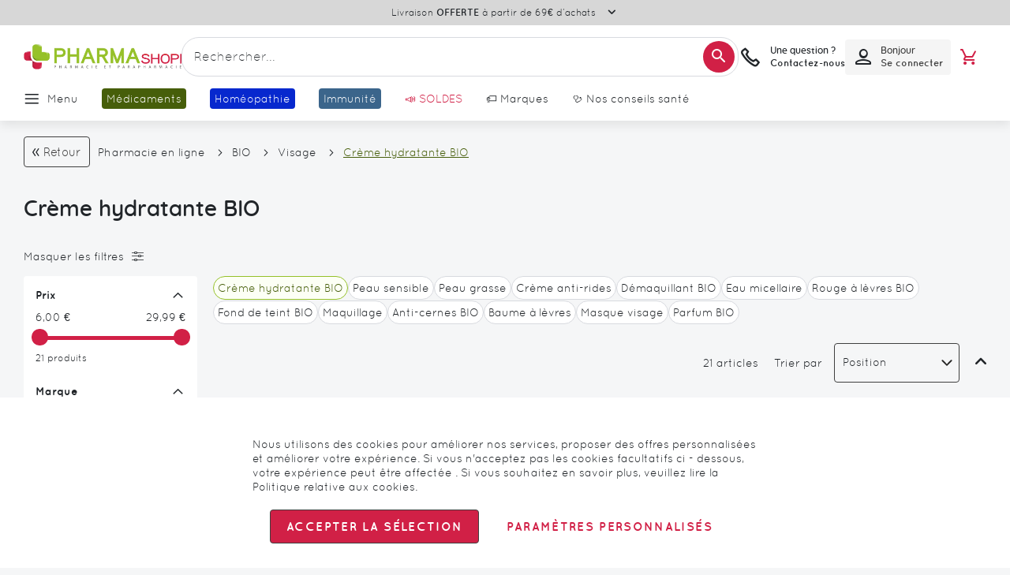

--- FILE ---
content_type: text/html
request_url: https://www.pharmashopi.com/static/version1766053669/frontend/Gone/theme-pharmashopi/fr_FR/Smile_ElasticsuiteCatalog/template/attribute-filter.html
body_size: 489
content:
<div class="field search" data-bind="if: displaySearch">
    <div class="control">
        <input class="filter-search"
               type="text"
               autocomplete="off"
               data-bind="attr: {placeholder: searchPlaceholder}, event: {keyup: onSearchChange.bind(this), focusout: onSearchFocusOut}" />
    </div>
</div>

<ol class="items" data-bind="foreach: getDisplayedItems()">
    <li class="item">
        <span onclick="gtl(this.getAttribute('data-atc'))" data-bind="attr: {'data-atc':window.btoa(url), rel:$parent.displayRelNofollow}, visible: count >= 1">
            <input type="checkbox"
                   data-bind="checked: is_selected, attr: {id: id}"
                   onclick="this.parentNode.click();" />
            <label data-bind="attr: {for: id}">
                <span data-bind="text: label"></span>
                <span class="count" data-bind="text: count, visible: $parent.displayProductCount"></span>
            </label>
        </span>

        <div data-bind="visible: count < 1">
            <span data-bind="text: label"></span>
            <span class="count" data-bind="text: count"></span>
        </div>
    </li>
</ol>

<div class="no-results-message empty" data-bind="if: fulltextSearch() && !hasSearchResult()">
    <p data-bind="html: getSearchResultMessage()"></p>
</div>

<div class="actions" data-bind="visible: enableExpansion()">
    <div class="secondary">
        <a class="action show-more" data-bind="visible: displayShowMore(), event: {click: onShowMore}"><span data-bind="text: showMoreLabel"></span></a>
        <a class="action show-less" data-bind="visible: displayShowLess(), event: {click: onShowLess}"><span data-bind="text: showLessLabel"></span></a>
    </div>
</div>


--- FILE ---
content_type: text/html
request_url: https://www.pharmashopi.com/static/version1766053669/frontend/Gone/theme-pharmashopi/fr_FR/Smile_ElasticsuiteRating/template/rating-filter.html
body_size: 166
content:
<ol class="items" data-bind="foreach: getDisplayedItems()">
    <li class="item">
        <span class="quatrecentdix" onclick="gtl(this.getAttribute('data-atc'))" data-bind="attr: {'data-atc':window.btoa(url), rel:$parent.displayRelNofollow}, visible: count >= 1">
            <div class="rating-summary">
                <div class="rating-result">
                    <span data-bind="style: {width : label + '%'}"></span>
                </div>
            </div>
            <!-- 410 delete span 'and up' -->
            <span class="count" data-bind="text: count"></span>
        </span>
    </li>
</ol>


--- FILE ---
content_type: text/html; charset=utf-8
request_url: https://www.google.com/recaptcha/api2/anchor?ar=1&k=6Lcj5tspAAAAAPyhpoFW0uBiiWXkVfV1WfJwTwSw&co=aHR0cHM6Ly93d3cucGhhcm1hc2hvcGkuY29tOjQ0Mw..&hl=en&v=PoyoqOPhxBO7pBk68S4YbpHZ&theme=light&size=invisible&badge=bottomleft&anchor-ms=20000&execute-ms=30000&cb=ni7h0kvxxiwb
body_size: 48831
content:
<!DOCTYPE HTML><html dir="ltr" lang="en"><head><meta http-equiv="Content-Type" content="text/html; charset=UTF-8">
<meta http-equiv="X-UA-Compatible" content="IE=edge">
<title>reCAPTCHA</title>
<style type="text/css">
/* cyrillic-ext */
@font-face {
  font-family: 'Roboto';
  font-style: normal;
  font-weight: 400;
  font-stretch: 100%;
  src: url(//fonts.gstatic.com/s/roboto/v48/KFO7CnqEu92Fr1ME7kSn66aGLdTylUAMa3GUBHMdazTgWw.woff2) format('woff2');
  unicode-range: U+0460-052F, U+1C80-1C8A, U+20B4, U+2DE0-2DFF, U+A640-A69F, U+FE2E-FE2F;
}
/* cyrillic */
@font-face {
  font-family: 'Roboto';
  font-style: normal;
  font-weight: 400;
  font-stretch: 100%;
  src: url(//fonts.gstatic.com/s/roboto/v48/KFO7CnqEu92Fr1ME7kSn66aGLdTylUAMa3iUBHMdazTgWw.woff2) format('woff2');
  unicode-range: U+0301, U+0400-045F, U+0490-0491, U+04B0-04B1, U+2116;
}
/* greek-ext */
@font-face {
  font-family: 'Roboto';
  font-style: normal;
  font-weight: 400;
  font-stretch: 100%;
  src: url(//fonts.gstatic.com/s/roboto/v48/KFO7CnqEu92Fr1ME7kSn66aGLdTylUAMa3CUBHMdazTgWw.woff2) format('woff2');
  unicode-range: U+1F00-1FFF;
}
/* greek */
@font-face {
  font-family: 'Roboto';
  font-style: normal;
  font-weight: 400;
  font-stretch: 100%;
  src: url(//fonts.gstatic.com/s/roboto/v48/KFO7CnqEu92Fr1ME7kSn66aGLdTylUAMa3-UBHMdazTgWw.woff2) format('woff2');
  unicode-range: U+0370-0377, U+037A-037F, U+0384-038A, U+038C, U+038E-03A1, U+03A3-03FF;
}
/* math */
@font-face {
  font-family: 'Roboto';
  font-style: normal;
  font-weight: 400;
  font-stretch: 100%;
  src: url(//fonts.gstatic.com/s/roboto/v48/KFO7CnqEu92Fr1ME7kSn66aGLdTylUAMawCUBHMdazTgWw.woff2) format('woff2');
  unicode-range: U+0302-0303, U+0305, U+0307-0308, U+0310, U+0312, U+0315, U+031A, U+0326-0327, U+032C, U+032F-0330, U+0332-0333, U+0338, U+033A, U+0346, U+034D, U+0391-03A1, U+03A3-03A9, U+03B1-03C9, U+03D1, U+03D5-03D6, U+03F0-03F1, U+03F4-03F5, U+2016-2017, U+2034-2038, U+203C, U+2040, U+2043, U+2047, U+2050, U+2057, U+205F, U+2070-2071, U+2074-208E, U+2090-209C, U+20D0-20DC, U+20E1, U+20E5-20EF, U+2100-2112, U+2114-2115, U+2117-2121, U+2123-214F, U+2190, U+2192, U+2194-21AE, U+21B0-21E5, U+21F1-21F2, U+21F4-2211, U+2213-2214, U+2216-22FF, U+2308-230B, U+2310, U+2319, U+231C-2321, U+2336-237A, U+237C, U+2395, U+239B-23B7, U+23D0, U+23DC-23E1, U+2474-2475, U+25AF, U+25B3, U+25B7, U+25BD, U+25C1, U+25CA, U+25CC, U+25FB, U+266D-266F, U+27C0-27FF, U+2900-2AFF, U+2B0E-2B11, U+2B30-2B4C, U+2BFE, U+3030, U+FF5B, U+FF5D, U+1D400-1D7FF, U+1EE00-1EEFF;
}
/* symbols */
@font-face {
  font-family: 'Roboto';
  font-style: normal;
  font-weight: 400;
  font-stretch: 100%;
  src: url(//fonts.gstatic.com/s/roboto/v48/KFO7CnqEu92Fr1ME7kSn66aGLdTylUAMaxKUBHMdazTgWw.woff2) format('woff2');
  unicode-range: U+0001-000C, U+000E-001F, U+007F-009F, U+20DD-20E0, U+20E2-20E4, U+2150-218F, U+2190, U+2192, U+2194-2199, U+21AF, U+21E6-21F0, U+21F3, U+2218-2219, U+2299, U+22C4-22C6, U+2300-243F, U+2440-244A, U+2460-24FF, U+25A0-27BF, U+2800-28FF, U+2921-2922, U+2981, U+29BF, U+29EB, U+2B00-2BFF, U+4DC0-4DFF, U+FFF9-FFFB, U+10140-1018E, U+10190-1019C, U+101A0, U+101D0-101FD, U+102E0-102FB, U+10E60-10E7E, U+1D2C0-1D2D3, U+1D2E0-1D37F, U+1F000-1F0FF, U+1F100-1F1AD, U+1F1E6-1F1FF, U+1F30D-1F30F, U+1F315, U+1F31C, U+1F31E, U+1F320-1F32C, U+1F336, U+1F378, U+1F37D, U+1F382, U+1F393-1F39F, U+1F3A7-1F3A8, U+1F3AC-1F3AF, U+1F3C2, U+1F3C4-1F3C6, U+1F3CA-1F3CE, U+1F3D4-1F3E0, U+1F3ED, U+1F3F1-1F3F3, U+1F3F5-1F3F7, U+1F408, U+1F415, U+1F41F, U+1F426, U+1F43F, U+1F441-1F442, U+1F444, U+1F446-1F449, U+1F44C-1F44E, U+1F453, U+1F46A, U+1F47D, U+1F4A3, U+1F4B0, U+1F4B3, U+1F4B9, U+1F4BB, U+1F4BF, U+1F4C8-1F4CB, U+1F4D6, U+1F4DA, U+1F4DF, U+1F4E3-1F4E6, U+1F4EA-1F4ED, U+1F4F7, U+1F4F9-1F4FB, U+1F4FD-1F4FE, U+1F503, U+1F507-1F50B, U+1F50D, U+1F512-1F513, U+1F53E-1F54A, U+1F54F-1F5FA, U+1F610, U+1F650-1F67F, U+1F687, U+1F68D, U+1F691, U+1F694, U+1F698, U+1F6AD, U+1F6B2, U+1F6B9-1F6BA, U+1F6BC, U+1F6C6-1F6CF, U+1F6D3-1F6D7, U+1F6E0-1F6EA, U+1F6F0-1F6F3, U+1F6F7-1F6FC, U+1F700-1F7FF, U+1F800-1F80B, U+1F810-1F847, U+1F850-1F859, U+1F860-1F887, U+1F890-1F8AD, U+1F8B0-1F8BB, U+1F8C0-1F8C1, U+1F900-1F90B, U+1F93B, U+1F946, U+1F984, U+1F996, U+1F9E9, U+1FA00-1FA6F, U+1FA70-1FA7C, U+1FA80-1FA89, U+1FA8F-1FAC6, U+1FACE-1FADC, U+1FADF-1FAE9, U+1FAF0-1FAF8, U+1FB00-1FBFF;
}
/* vietnamese */
@font-face {
  font-family: 'Roboto';
  font-style: normal;
  font-weight: 400;
  font-stretch: 100%;
  src: url(//fonts.gstatic.com/s/roboto/v48/KFO7CnqEu92Fr1ME7kSn66aGLdTylUAMa3OUBHMdazTgWw.woff2) format('woff2');
  unicode-range: U+0102-0103, U+0110-0111, U+0128-0129, U+0168-0169, U+01A0-01A1, U+01AF-01B0, U+0300-0301, U+0303-0304, U+0308-0309, U+0323, U+0329, U+1EA0-1EF9, U+20AB;
}
/* latin-ext */
@font-face {
  font-family: 'Roboto';
  font-style: normal;
  font-weight: 400;
  font-stretch: 100%;
  src: url(//fonts.gstatic.com/s/roboto/v48/KFO7CnqEu92Fr1ME7kSn66aGLdTylUAMa3KUBHMdazTgWw.woff2) format('woff2');
  unicode-range: U+0100-02BA, U+02BD-02C5, U+02C7-02CC, U+02CE-02D7, U+02DD-02FF, U+0304, U+0308, U+0329, U+1D00-1DBF, U+1E00-1E9F, U+1EF2-1EFF, U+2020, U+20A0-20AB, U+20AD-20C0, U+2113, U+2C60-2C7F, U+A720-A7FF;
}
/* latin */
@font-face {
  font-family: 'Roboto';
  font-style: normal;
  font-weight: 400;
  font-stretch: 100%;
  src: url(//fonts.gstatic.com/s/roboto/v48/KFO7CnqEu92Fr1ME7kSn66aGLdTylUAMa3yUBHMdazQ.woff2) format('woff2');
  unicode-range: U+0000-00FF, U+0131, U+0152-0153, U+02BB-02BC, U+02C6, U+02DA, U+02DC, U+0304, U+0308, U+0329, U+2000-206F, U+20AC, U+2122, U+2191, U+2193, U+2212, U+2215, U+FEFF, U+FFFD;
}
/* cyrillic-ext */
@font-face {
  font-family: 'Roboto';
  font-style: normal;
  font-weight: 500;
  font-stretch: 100%;
  src: url(//fonts.gstatic.com/s/roboto/v48/KFO7CnqEu92Fr1ME7kSn66aGLdTylUAMa3GUBHMdazTgWw.woff2) format('woff2');
  unicode-range: U+0460-052F, U+1C80-1C8A, U+20B4, U+2DE0-2DFF, U+A640-A69F, U+FE2E-FE2F;
}
/* cyrillic */
@font-face {
  font-family: 'Roboto';
  font-style: normal;
  font-weight: 500;
  font-stretch: 100%;
  src: url(//fonts.gstatic.com/s/roboto/v48/KFO7CnqEu92Fr1ME7kSn66aGLdTylUAMa3iUBHMdazTgWw.woff2) format('woff2');
  unicode-range: U+0301, U+0400-045F, U+0490-0491, U+04B0-04B1, U+2116;
}
/* greek-ext */
@font-face {
  font-family: 'Roboto';
  font-style: normal;
  font-weight: 500;
  font-stretch: 100%;
  src: url(//fonts.gstatic.com/s/roboto/v48/KFO7CnqEu92Fr1ME7kSn66aGLdTylUAMa3CUBHMdazTgWw.woff2) format('woff2');
  unicode-range: U+1F00-1FFF;
}
/* greek */
@font-face {
  font-family: 'Roboto';
  font-style: normal;
  font-weight: 500;
  font-stretch: 100%;
  src: url(//fonts.gstatic.com/s/roboto/v48/KFO7CnqEu92Fr1ME7kSn66aGLdTylUAMa3-UBHMdazTgWw.woff2) format('woff2');
  unicode-range: U+0370-0377, U+037A-037F, U+0384-038A, U+038C, U+038E-03A1, U+03A3-03FF;
}
/* math */
@font-face {
  font-family: 'Roboto';
  font-style: normal;
  font-weight: 500;
  font-stretch: 100%;
  src: url(//fonts.gstatic.com/s/roboto/v48/KFO7CnqEu92Fr1ME7kSn66aGLdTylUAMawCUBHMdazTgWw.woff2) format('woff2');
  unicode-range: U+0302-0303, U+0305, U+0307-0308, U+0310, U+0312, U+0315, U+031A, U+0326-0327, U+032C, U+032F-0330, U+0332-0333, U+0338, U+033A, U+0346, U+034D, U+0391-03A1, U+03A3-03A9, U+03B1-03C9, U+03D1, U+03D5-03D6, U+03F0-03F1, U+03F4-03F5, U+2016-2017, U+2034-2038, U+203C, U+2040, U+2043, U+2047, U+2050, U+2057, U+205F, U+2070-2071, U+2074-208E, U+2090-209C, U+20D0-20DC, U+20E1, U+20E5-20EF, U+2100-2112, U+2114-2115, U+2117-2121, U+2123-214F, U+2190, U+2192, U+2194-21AE, U+21B0-21E5, U+21F1-21F2, U+21F4-2211, U+2213-2214, U+2216-22FF, U+2308-230B, U+2310, U+2319, U+231C-2321, U+2336-237A, U+237C, U+2395, U+239B-23B7, U+23D0, U+23DC-23E1, U+2474-2475, U+25AF, U+25B3, U+25B7, U+25BD, U+25C1, U+25CA, U+25CC, U+25FB, U+266D-266F, U+27C0-27FF, U+2900-2AFF, U+2B0E-2B11, U+2B30-2B4C, U+2BFE, U+3030, U+FF5B, U+FF5D, U+1D400-1D7FF, U+1EE00-1EEFF;
}
/* symbols */
@font-face {
  font-family: 'Roboto';
  font-style: normal;
  font-weight: 500;
  font-stretch: 100%;
  src: url(//fonts.gstatic.com/s/roboto/v48/KFO7CnqEu92Fr1ME7kSn66aGLdTylUAMaxKUBHMdazTgWw.woff2) format('woff2');
  unicode-range: U+0001-000C, U+000E-001F, U+007F-009F, U+20DD-20E0, U+20E2-20E4, U+2150-218F, U+2190, U+2192, U+2194-2199, U+21AF, U+21E6-21F0, U+21F3, U+2218-2219, U+2299, U+22C4-22C6, U+2300-243F, U+2440-244A, U+2460-24FF, U+25A0-27BF, U+2800-28FF, U+2921-2922, U+2981, U+29BF, U+29EB, U+2B00-2BFF, U+4DC0-4DFF, U+FFF9-FFFB, U+10140-1018E, U+10190-1019C, U+101A0, U+101D0-101FD, U+102E0-102FB, U+10E60-10E7E, U+1D2C0-1D2D3, U+1D2E0-1D37F, U+1F000-1F0FF, U+1F100-1F1AD, U+1F1E6-1F1FF, U+1F30D-1F30F, U+1F315, U+1F31C, U+1F31E, U+1F320-1F32C, U+1F336, U+1F378, U+1F37D, U+1F382, U+1F393-1F39F, U+1F3A7-1F3A8, U+1F3AC-1F3AF, U+1F3C2, U+1F3C4-1F3C6, U+1F3CA-1F3CE, U+1F3D4-1F3E0, U+1F3ED, U+1F3F1-1F3F3, U+1F3F5-1F3F7, U+1F408, U+1F415, U+1F41F, U+1F426, U+1F43F, U+1F441-1F442, U+1F444, U+1F446-1F449, U+1F44C-1F44E, U+1F453, U+1F46A, U+1F47D, U+1F4A3, U+1F4B0, U+1F4B3, U+1F4B9, U+1F4BB, U+1F4BF, U+1F4C8-1F4CB, U+1F4D6, U+1F4DA, U+1F4DF, U+1F4E3-1F4E6, U+1F4EA-1F4ED, U+1F4F7, U+1F4F9-1F4FB, U+1F4FD-1F4FE, U+1F503, U+1F507-1F50B, U+1F50D, U+1F512-1F513, U+1F53E-1F54A, U+1F54F-1F5FA, U+1F610, U+1F650-1F67F, U+1F687, U+1F68D, U+1F691, U+1F694, U+1F698, U+1F6AD, U+1F6B2, U+1F6B9-1F6BA, U+1F6BC, U+1F6C6-1F6CF, U+1F6D3-1F6D7, U+1F6E0-1F6EA, U+1F6F0-1F6F3, U+1F6F7-1F6FC, U+1F700-1F7FF, U+1F800-1F80B, U+1F810-1F847, U+1F850-1F859, U+1F860-1F887, U+1F890-1F8AD, U+1F8B0-1F8BB, U+1F8C0-1F8C1, U+1F900-1F90B, U+1F93B, U+1F946, U+1F984, U+1F996, U+1F9E9, U+1FA00-1FA6F, U+1FA70-1FA7C, U+1FA80-1FA89, U+1FA8F-1FAC6, U+1FACE-1FADC, U+1FADF-1FAE9, U+1FAF0-1FAF8, U+1FB00-1FBFF;
}
/* vietnamese */
@font-face {
  font-family: 'Roboto';
  font-style: normal;
  font-weight: 500;
  font-stretch: 100%;
  src: url(//fonts.gstatic.com/s/roboto/v48/KFO7CnqEu92Fr1ME7kSn66aGLdTylUAMa3OUBHMdazTgWw.woff2) format('woff2');
  unicode-range: U+0102-0103, U+0110-0111, U+0128-0129, U+0168-0169, U+01A0-01A1, U+01AF-01B0, U+0300-0301, U+0303-0304, U+0308-0309, U+0323, U+0329, U+1EA0-1EF9, U+20AB;
}
/* latin-ext */
@font-face {
  font-family: 'Roboto';
  font-style: normal;
  font-weight: 500;
  font-stretch: 100%;
  src: url(//fonts.gstatic.com/s/roboto/v48/KFO7CnqEu92Fr1ME7kSn66aGLdTylUAMa3KUBHMdazTgWw.woff2) format('woff2');
  unicode-range: U+0100-02BA, U+02BD-02C5, U+02C7-02CC, U+02CE-02D7, U+02DD-02FF, U+0304, U+0308, U+0329, U+1D00-1DBF, U+1E00-1E9F, U+1EF2-1EFF, U+2020, U+20A0-20AB, U+20AD-20C0, U+2113, U+2C60-2C7F, U+A720-A7FF;
}
/* latin */
@font-face {
  font-family: 'Roboto';
  font-style: normal;
  font-weight: 500;
  font-stretch: 100%;
  src: url(//fonts.gstatic.com/s/roboto/v48/KFO7CnqEu92Fr1ME7kSn66aGLdTylUAMa3yUBHMdazQ.woff2) format('woff2');
  unicode-range: U+0000-00FF, U+0131, U+0152-0153, U+02BB-02BC, U+02C6, U+02DA, U+02DC, U+0304, U+0308, U+0329, U+2000-206F, U+20AC, U+2122, U+2191, U+2193, U+2212, U+2215, U+FEFF, U+FFFD;
}
/* cyrillic-ext */
@font-face {
  font-family: 'Roboto';
  font-style: normal;
  font-weight: 900;
  font-stretch: 100%;
  src: url(//fonts.gstatic.com/s/roboto/v48/KFO7CnqEu92Fr1ME7kSn66aGLdTylUAMa3GUBHMdazTgWw.woff2) format('woff2');
  unicode-range: U+0460-052F, U+1C80-1C8A, U+20B4, U+2DE0-2DFF, U+A640-A69F, U+FE2E-FE2F;
}
/* cyrillic */
@font-face {
  font-family: 'Roboto';
  font-style: normal;
  font-weight: 900;
  font-stretch: 100%;
  src: url(//fonts.gstatic.com/s/roboto/v48/KFO7CnqEu92Fr1ME7kSn66aGLdTylUAMa3iUBHMdazTgWw.woff2) format('woff2');
  unicode-range: U+0301, U+0400-045F, U+0490-0491, U+04B0-04B1, U+2116;
}
/* greek-ext */
@font-face {
  font-family: 'Roboto';
  font-style: normal;
  font-weight: 900;
  font-stretch: 100%;
  src: url(//fonts.gstatic.com/s/roboto/v48/KFO7CnqEu92Fr1ME7kSn66aGLdTylUAMa3CUBHMdazTgWw.woff2) format('woff2');
  unicode-range: U+1F00-1FFF;
}
/* greek */
@font-face {
  font-family: 'Roboto';
  font-style: normal;
  font-weight: 900;
  font-stretch: 100%;
  src: url(//fonts.gstatic.com/s/roboto/v48/KFO7CnqEu92Fr1ME7kSn66aGLdTylUAMa3-UBHMdazTgWw.woff2) format('woff2');
  unicode-range: U+0370-0377, U+037A-037F, U+0384-038A, U+038C, U+038E-03A1, U+03A3-03FF;
}
/* math */
@font-face {
  font-family: 'Roboto';
  font-style: normal;
  font-weight: 900;
  font-stretch: 100%;
  src: url(//fonts.gstatic.com/s/roboto/v48/KFO7CnqEu92Fr1ME7kSn66aGLdTylUAMawCUBHMdazTgWw.woff2) format('woff2');
  unicode-range: U+0302-0303, U+0305, U+0307-0308, U+0310, U+0312, U+0315, U+031A, U+0326-0327, U+032C, U+032F-0330, U+0332-0333, U+0338, U+033A, U+0346, U+034D, U+0391-03A1, U+03A3-03A9, U+03B1-03C9, U+03D1, U+03D5-03D6, U+03F0-03F1, U+03F4-03F5, U+2016-2017, U+2034-2038, U+203C, U+2040, U+2043, U+2047, U+2050, U+2057, U+205F, U+2070-2071, U+2074-208E, U+2090-209C, U+20D0-20DC, U+20E1, U+20E5-20EF, U+2100-2112, U+2114-2115, U+2117-2121, U+2123-214F, U+2190, U+2192, U+2194-21AE, U+21B0-21E5, U+21F1-21F2, U+21F4-2211, U+2213-2214, U+2216-22FF, U+2308-230B, U+2310, U+2319, U+231C-2321, U+2336-237A, U+237C, U+2395, U+239B-23B7, U+23D0, U+23DC-23E1, U+2474-2475, U+25AF, U+25B3, U+25B7, U+25BD, U+25C1, U+25CA, U+25CC, U+25FB, U+266D-266F, U+27C0-27FF, U+2900-2AFF, U+2B0E-2B11, U+2B30-2B4C, U+2BFE, U+3030, U+FF5B, U+FF5D, U+1D400-1D7FF, U+1EE00-1EEFF;
}
/* symbols */
@font-face {
  font-family: 'Roboto';
  font-style: normal;
  font-weight: 900;
  font-stretch: 100%;
  src: url(//fonts.gstatic.com/s/roboto/v48/KFO7CnqEu92Fr1ME7kSn66aGLdTylUAMaxKUBHMdazTgWw.woff2) format('woff2');
  unicode-range: U+0001-000C, U+000E-001F, U+007F-009F, U+20DD-20E0, U+20E2-20E4, U+2150-218F, U+2190, U+2192, U+2194-2199, U+21AF, U+21E6-21F0, U+21F3, U+2218-2219, U+2299, U+22C4-22C6, U+2300-243F, U+2440-244A, U+2460-24FF, U+25A0-27BF, U+2800-28FF, U+2921-2922, U+2981, U+29BF, U+29EB, U+2B00-2BFF, U+4DC0-4DFF, U+FFF9-FFFB, U+10140-1018E, U+10190-1019C, U+101A0, U+101D0-101FD, U+102E0-102FB, U+10E60-10E7E, U+1D2C0-1D2D3, U+1D2E0-1D37F, U+1F000-1F0FF, U+1F100-1F1AD, U+1F1E6-1F1FF, U+1F30D-1F30F, U+1F315, U+1F31C, U+1F31E, U+1F320-1F32C, U+1F336, U+1F378, U+1F37D, U+1F382, U+1F393-1F39F, U+1F3A7-1F3A8, U+1F3AC-1F3AF, U+1F3C2, U+1F3C4-1F3C6, U+1F3CA-1F3CE, U+1F3D4-1F3E0, U+1F3ED, U+1F3F1-1F3F3, U+1F3F5-1F3F7, U+1F408, U+1F415, U+1F41F, U+1F426, U+1F43F, U+1F441-1F442, U+1F444, U+1F446-1F449, U+1F44C-1F44E, U+1F453, U+1F46A, U+1F47D, U+1F4A3, U+1F4B0, U+1F4B3, U+1F4B9, U+1F4BB, U+1F4BF, U+1F4C8-1F4CB, U+1F4D6, U+1F4DA, U+1F4DF, U+1F4E3-1F4E6, U+1F4EA-1F4ED, U+1F4F7, U+1F4F9-1F4FB, U+1F4FD-1F4FE, U+1F503, U+1F507-1F50B, U+1F50D, U+1F512-1F513, U+1F53E-1F54A, U+1F54F-1F5FA, U+1F610, U+1F650-1F67F, U+1F687, U+1F68D, U+1F691, U+1F694, U+1F698, U+1F6AD, U+1F6B2, U+1F6B9-1F6BA, U+1F6BC, U+1F6C6-1F6CF, U+1F6D3-1F6D7, U+1F6E0-1F6EA, U+1F6F0-1F6F3, U+1F6F7-1F6FC, U+1F700-1F7FF, U+1F800-1F80B, U+1F810-1F847, U+1F850-1F859, U+1F860-1F887, U+1F890-1F8AD, U+1F8B0-1F8BB, U+1F8C0-1F8C1, U+1F900-1F90B, U+1F93B, U+1F946, U+1F984, U+1F996, U+1F9E9, U+1FA00-1FA6F, U+1FA70-1FA7C, U+1FA80-1FA89, U+1FA8F-1FAC6, U+1FACE-1FADC, U+1FADF-1FAE9, U+1FAF0-1FAF8, U+1FB00-1FBFF;
}
/* vietnamese */
@font-face {
  font-family: 'Roboto';
  font-style: normal;
  font-weight: 900;
  font-stretch: 100%;
  src: url(//fonts.gstatic.com/s/roboto/v48/KFO7CnqEu92Fr1ME7kSn66aGLdTylUAMa3OUBHMdazTgWw.woff2) format('woff2');
  unicode-range: U+0102-0103, U+0110-0111, U+0128-0129, U+0168-0169, U+01A0-01A1, U+01AF-01B0, U+0300-0301, U+0303-0304, U+0308-0309, U+0323, U+0329, U+1EA0-1EF9, U+20AB;
}
/* latin-ext */
@font-face {
  font-family: 'Roboto';
  font-style: normal;
  font-weight: 900;
  font-stretch: 100%;
  src: url(//fonts.gstatic.com/s/roboto/v48/KFO7CnqEu92Fr1ME7kSn66aGLdTylUAMa3KUBHMdazTgWw.woff2) format('woff2');
  unicode-range: U+0100-02BA, U+02BD-02C5, U+02C7-02CC, U+02CE-02D7, U+02DD-02FF, U+0304, U+0308, U+0329, U+1D00-1DBF, U+1E00-1E9F, U+1EF2-1EFF, U+2020, U+20A0-20AB, U+20AD-20C0, U+2113, U+2C60-2C7F, U+A720-A7FF;
}
/* latin */
@font-face {
  font-family: 'Roboto';
  font-style: normal;
  font-weight: 900;
  font-stretch: 100%;
  src: url(//fonts.gstatic.com/s/roboto/v48/KFO7CnqEu92Fr1ME7kSn66aGLdTylUAMa3yUBHMdazQ.woff2) format('woff2');
  unicode-range: U+0000-00FF, U+0131, U+0152-0153, U+02BB-02BC, U+02C6, U+02DA, U+02DC, U+0304, U+0308, U+0329, U+2000-206F, U+20AC, U+2122, U+2191, U+2193, U+2212, U+2215, U+FEFF, U+FFFD;
}

</style>
<link rel="stylesheet" type="text/css" href="https://www.gstatic.com/recaptcha/releases/PoyoqOPhxBO7pBk68S4YbpHZ/styles__ltr.css">
<script nonce="wKa4vI6d1G52dkAq1NL1Qw" type="text/javascript">window['__recaptcha_api'] = 'https://www.google.com/recaptcha/api2/';</script>
<script type="text/javascript" src="https://www.gstatic.com/recaptcha/releases/PoyoqOPhxBO7pBk68S4YbpHZ/recaptcha__en.js" nonce="wKa4vI6d1G52dkAq1NL1Qw">
      
    </script></head>
<body><div id="rc-anchor-alert" class="rc-anchor-alert"></div>
<input type="hidden" id="recaptcha-token" value="[base64]">
<script type="text/javascript" nonce="wKa4vI6d1G52dkAq1NL1Qw">
      recaptcha.anchor.Main.init("[\x22ainput\x22,[\x22bgdata\x22,\x22\x22,\[base64]/[base64]/[base64]/[base64]/[base64]/UltsKytdPUU6KEU8MjA0OD9SW2wrK109RT4+NnwxOTI6KChFJjY0NTEyKT09NTUyOTYmJk0rMTxjLmxlbmd0aCYmKGMuY2hhckNvZGVBdChNKzEpJjY0NTEyKT09NTYzMjA/[base64]/[base64]/[base64]/[base64]/[base64]/[base64]/[base64]\x22,\[base64]\x22,\x22TxNPNcKLwqDDqGhVXnA/w5csOmbDvkvCnClsQ8O6w7M5w7nCuH3Dk2DCpzXDqnDCjCfDksKXScKcXCAAw4A2Iyhpw4MRw74BK8KPLgEOV0U1ODUXwr7Ct1DDjwrCuMOMw6Evwq82w6zDisKNw4dsRMOCwpHDu8OEMB7CnmbDmsKfwqA8wqQOw4Q/AHTCtWBZw40OfzvCosOpEsOIWHnCulAiIMOawqcBdW8PJ8ODw4bCvCUvwobDtMK8w4vDjMOuHRtWUsK4wrzCssOgXj/Cg8Ocw7nChCfCnMOywqHCtsKKwohVPg7ClsKGUcOyaiLCq8KkwqPClj8dwqPDl1wFwoDCswwDwoXCoMKlwpZMw6QVworDmcKdSsOCwo3Dqidew7sqwr9ww5LDqcKtw5w9w7JjKsOKJCzDhV/DosOow4M7w7gQw6sSw4offAZFA8KPCMKbwpUKGl7DpyDDmcOVQ04lEsK+O1xmw4snw6vDicOqw7TCqcK0BMKCZMOKX1TDvcK2J8KOw4jCncOSCcOPwqXCl2PDqW/DrT7Dqio5KMKIB8O1WhfDgcKLHFwbw4zCnBTCjmkqwq/[base64]/XQU2QcKUPnnDp8O3IMKFwp/DjcKscU8+RQnCjsOYdcKrw7XDtk3DtEPDpcOfwqjCnT9YCcKJwqfCghvCsHfCqsK4wojDmsOKXGNrMFbDokUbVRVEI8OUwrDCq3h4Q1ZzcwvCvcKcRsO5fMOWFcKMP8OjwpBAKgXDgMOkHVTDt8Kvw5gCBsOvw5d4wozCpndKwo/DulU4LcO+bsOdQ8OaWlfCkFXDpytlwr/DuR/CrU8yFX/Dq8K2OcO7Wy/DrFlqKcKVwrRsMgnCjBZLw5p3w6DCncO5wphDXWzCvR/CvSguw5fDkj0GwpXDm19gwp/[base64]/[base64]/DgC8NLcOMak9gw5XCnVrCvcOWOU7CvX1Xw4FywpvCusOewr3DoMKSew7Ch33CgMOXw5fCssO9RMOtwrgowpfCicKJF2YZYAcWJ8Knwo/CqnDCm3/ClxEawrsOwpDCksOOAcKdLQ7DshELMMOow5DCgFxab1sFwq/CsTh3w6l+C3/DsSTChnE9CMKsw7TDrMKkw48mBHTDkMOqwrHCj8OiA8KPRMOJScKTw7XDklTCvzLDhcOuFcK8IibCiDQsMcOgwoMLKMKvwoAaJcKdw7JbwqVRPMOewojDpMKJCD8Bw5XDoMKZLQ/Dh0XCpMOGJSrDhzVQcnVRwqPCjGvDqAzDgWQmcWnDjQjCgkxmbhg8w6rDksKEZlPCnXZuICRaQ8KzwobDhWxJw6Vyw40hw5cOwr3Cr8KYJzbDvcK7wr46wrHDhGEzw5V/[base64]/Ds8KufsK9f3tPQXB8w4ljBHx5FcK9TcKxw6XCtsOVw5gXEcKST8K8Tx1RNcKEw7fDt0DDl1zCsXnCtWttH8K6JsORw4Zfw74nwrNwLSbCnMKQZAfDn8KsQsKgw4Vqw59tH8Kuw5jCsMOSw5DDtQ7DisKswpbCt8Ktfk/CjG0RXsKWwozCjsKTw4FvBSggIRDCmSJ5wpHCo2Alw7XClsOZw6XCsMOkwojDmQ3DksOaw6bDuE3Cj17DnsKJK1FOwqE7Ek/CnMOZw6DCiHXDvAbDksODNiZTwoM9w7gLbgshU1gJXTF5C8KHJMORIcKJwrHCky7CtMO9w7lzTBNfNHXCr18aw6XClcOsw7LCkGddwqHDkhZUw6HCqiJQw5cSZMKgwqtbA8KYw54cegk7w6/[base64]/DuVMCwr1JbsOhwqILFMO8w5LChMOww6MawpDDvcOIWMK3w6VYwo/[base64]/Dk8K+eS3Ch3BuXcOWwrHDucK5w7jCu8O/[base64]/Dr00mw7nCm17Dl8KWUnTDocOPHGpUTVEuAsKvwrPCtiLCgcKywo7Dp3/[base64]/CtcOPfXDCu8K7woZFFV3CvV/CrsOhw7HCjDchw7DDqEfCiMKyw5sow4REw7rClDddRMOhw7rCjDkZK8KccsOrHU3DtMK0fhrCt8Kxw5UUwrwIPT/ChMOMwqwjFsO6wqA+OMKXS8OybsOrIiwDw6wYwpthw4TDimDCqQLCvcOPwp3CgsK/L8OVw6zCtgvDnMKcfsOCTmkwDiw2EcKzwqDDnyIpw73CjFfClQXCoA1swp/[base64]/CowY2w6kTw4hiw7zCp3PChnFrw5fDhAwdCG7Cq3ZPwrPCnW3Dp2jDpsKaR3QIw43CgBjDhCfDnMKpw5HCqsKyw7pxwrsGGSDDj2lgw7TCiMKqE8KQwoPCtcKLwpMyCcOiHsKEwrYZwpklW0QZQk3CjcOkw7nDulrDknzDmRfDo3A/[base64]/w57Cq8KPw5nDvUHDiALDlnx9w4lXwr5nwpnCiwxUwqDCgVUbAMKdwrFIwrbCrsKRw6AYwpZyJ8KhAxfDmHcKGsKqIWAGwprDu8K8a8OwL1wJw5Vdf8OWCMKBw6Rnw5TDs8ObTw0Rw64lwr/[base64]/CjsKMIsKbcELDsz8Vw7tfw6/Cu21mw5ocSRfChsKUwo8ow6TDpcOKbkY7wq7DjcKew5Z4GcO6w5xyw7XDisO/wrwuw7tuw7zCj8KMaifDvUPDqMOGcBp1wptCdVnDjMK4cMK8wpZAwohFwr7Dq8OAw410wofDuMOKw6XCjRBgQTjCq8KswpnDkld+w6B/wpbCh3lFw6jCmlDDjMOkw545w5/[base64]/CmMK0wpEweSPDpsO+wpzCo8KfwpxEwqTDqBYgCmnDh1HCil0uSlDDpDtFwqfDtQ8tQsObKURnQMKSwr/DlsOIw4bDkmESHMOhT8KtYMOBw7NrcsOBIsKqwozDrWjCkcOvwotewqHCizFDKGfClcOzwohjXE0mw4I7w5F6VsKbw7DChWIMw5AzHCjCqcKMw5xTw6XDt8K5X8KNbjt3FyV+csO1woLCiMKBRhB+w7pBw57DssKwwo8uw7XDrhohw4zCrjzCgE7CksK5wqkRwo/[base64]/w7xhO8OBwpjCrMO7w61iEgPDgyUFNl5iw6MTw4BJwqTCllfDp0UYHhfDmsOAWlTDiAfDtMKpNjXCtMKBwq/[base64]/[base64]/DvsOkGAA/[base64]/DiMK9w6rChcKKMMKfYRUJflfDmsOhw7gHFcOtw7XCh03Co8Ofw6PCoMKmw7HCssKfw7HCqsOhwqkaw4phwpPCocKddVjDsMKaDRZzw5IELR8Lw6bDr1/Cjg7Dq8O9w40/Zk7CqyBKw7XCqkbDnMKWeMOcRcKrZjXCusKITlLDmFEvbMOtU8O+w7Yew4VbKxZ5wolAw6IzVMOYGsKUwpY8NsOVw4TCusKBfghSw45yw6nCqg9Yw47CtcKETyvDpMK6w6VjDsO/OsOkwpXDi8OeXcOTcToMwoxrC8OlRcKZw5zDti9lwrpNGh1EwqDCssKvLMOlwqxcw5vDs8OrwrfChD1UB8KvTMOfJx/DvHnCqsOlwojDmMKQwr3DuMOnNnBtwpJfSypyZsODYSrCvcOCU8KiZsOfw7nCpkLDpwUuwrZ6w55mwr7Dl096PMOowprDilMcw55aL8K6wq3Ch8O9w6lRC8KJORhdwq7Dp8KZW8KccsKGZMK/wo0ow5PDknknw5hbDx0rw7TDu8Oswo3CpWtQZMKEw6/DtsKfOsOMHMKRAzk3wqJEw5nCjMK+w77CpsO4C8OcwqtDwrggRcOmwpbCrXFAfMOyNcOEwrVYK1jDgQ7Dp3bDq2zCt8K7w5JQw4vDsMODw4pVE2jCgCfDvDs3w5UcVEDCk1jCu8Kew41mJHkvw4PCqMKQw4fCs8OdFgwuw78mwoNyKjldRcKHURjDq8OjwqvCucKYwq/DrcOYwrrCvSrCkcOrNhHCoyFKI0UawoPCj8O9f8K2OMK1cj3DjMOdw7k3asKYeF1NX8KaZcKZaF3Cn2rDq8Kewq7Dk8OTCcO4wo/DscKtw5PDkk0ow6Qrw5M4BlsxUgp7wrvDozrCsHnCgxLDjhrDg0HDuA/DncORw7QBAlTCvWliGsOWw50DwoDDlcKswqUzw4tFOMOme8KkwpJ/KMKmwrLCgsKxw49Bw5F3w7c9wrp+OcO3woBgCjvClXUYw6bDjADCqMOfwogcFn7CvhpZwqQgwpsTO8ODQMOiwql1wpxxwqxSw4QdJmzDrSbCnTrDh1Vmw5bDisK2QsOew4jDk8KJwqfDv8KVwobDmMKpw7/DrsKbAG5efWV9wqbDjyJmbsKLJcOjK8KbwpE6wo7DmA9mwoUnwoV1wrBgdGk3w7QXUWoRAcKaJsOKP2oywrzDtMOdw5jDkzsPXMOPBTrCgMKePcOdRE/[base64]/Dgl/Cnl/Dh8OKVglgbhc/w47DqQdOfsKDwrh4w6IZwo3Dtm7DrMOUD8KARsKHC8KEwog/wqA/bCE6HkZdwrEvw6MTw5cqbAXDl8KpLMO/w4pHw5bCtcKFw4nDqVIVw7rDnsKYLsKHwp/Ck8KHCmzCjVnDt8Kgw6LDssK/S8OuMnrCnsKIwobCgSLCmMO6MBbDoMKacl0ww7wyw6jClX3DtmrDo8KXw5cfWnnDs07DqMKCYcOcdcOkT8OFUXTDh3xkwrFffcOJOyZjcCRDworCusK6Jm/Dm8Oow6rCj8OocUVmayzCusKxdcO9eXpYC0JEw4bCmDFcw5HDj8KFKwkow47Cm8K3wq5xwowcw5HClxliw7wJSywMw7HCpsK3wpvCqDjDqC9xLcOnJsO5w5PCtMOhwqVwGSB1TDk/c8O1V8K0OcOsIHnCtMOVVMKCcsODwrrDox7CiV8Ib0Ucw5PDs8OISR3Cg8K+cW3CtMK4aATDmwjDmUzDthrDosKVw6wmw7jCvWNnNEvClsOAWsKDw6pRMG/DmsK6GBs3woEoCQgYUGEBw4jCmsOIw5Z7wqDCscKfGcOYKMKDdQjDt8KKf8OaRsO5wo0jBzvDscK7JcOaf8KwwqxhIy9jwrTDsGQMFcOLwrfDhcKLwo9ow7TCkCg9JxVlF8KMCcK0w58XwrZRbMKtbExRwqbCsW/DtF/Cv8K5w4/CscKvwp87w7ZLO8OZw6TCvMKLWVfCtRVswrnDvQxFw5UrDcORD8KgOAwwwrp1dMOBwrHCrcK6EMO/J8KWwrx2bwPCtsK7OMKjeMKpIjIKwqdEw7gJGsOhwprChsOgwqNHIMK0RxQ1w6A7w4vConzDk8KBw7oawr7DtsK1CsKnDcK2cgl2wopGIw7Ds8K+GlRpw7DCp8OPVsOpPw7Ci0XCvnkrZcKvaMOBb8O5IcO5d8OjH8Ozw5vCohPDql7Du8OIRUHCpR3CmcOrZcKpwr/DocOewqtKw6jCrW8mH2rCksK/[base64]/CucOuVR9FwpdMwpx0w7vDrsKfw5QKDcKBw7Ruw6YewrfCo0/[base64]/CnMOPWsOmwqgODcO/JsKKw7DDoFY5a8OnZR/CvRfDuGwvSsOaw4DDik0UcsKAwo1GB8OcYirDp8KYO8KpU8OXFibCuMKnLMOEBmEobHDChMOIIcKHw49sDXE0w6MocMKcw4vDpsOADcKFwoh9Z1rDrVLCgHhTLcKHMcO4w6PDlQ/DqcKiKsOYDlnCvMOeCUVLVz3ChyfDjsOuw6rDiy/DmFlSw5F6ZhMOD11gLcK1wq/DoR7CjT/Cq8O8w4IewrtbwpUtXsKjUMOIw6RYDjFXRHzDohA1fMOXwqp7wpbCtMODUMKTw5jCvMKLwpfDj8Kpe8KJwoJofsO/wpvCjMK3wrbCrcOpw5U4GsKeVcOLw5DClcOLw5ZAwrLDgcO1QRwUHBh7w55xTCAAw7gfw78BRGzCvMKmw7JwwpdASiHClMOjbwnCpT5awq/CmMKDfiHCsw4Ww7LDosO4wp7Cj8KHwo0vw5tLEFFSdsO8w73CuTbCt2MTRAfDoMK3TcKYw6jCjMKew7LClsOaw7jCuQsEwrFYJ8Oqb8OSw4HDmz0bwq1+fMKqGsKZw5nDoMOuw55WPcOSw5IlZ8KhLRJGw7PDsMOow4vDiVMbFgw3VcOswp/CuxoYw60JDMORwqVzYsKsw7bDsTkWwoQewo9QwoAnwprCsULCjMKyBwXCoGPDkMOfFkLDuMKxfy7DvsOJYWYmw6/[base64]/[base64]/Z23DuMKHTFU8SGlxYMOAEx80w50PBsO4w7wYwo7Dg1NOwqrCoMKpwoPCtsK8JcOdcDwbFCwHTzzDnsONM2h8LMKZLULDsMKTw6PCtDASw6fCj8ONYjIewp41H8K3ccK8bjLCpcKawoxiLmjCmsORd8Kjw4AOw4/Dmw/DpzDDlgZzw6AcwrvDj8OXwpIQC1/DvcOqwrLDkk9ew5/Do8KTI8KGw73DnhbDkMOEwo7CtcKdwozDsMOawqnDr3jDk8OXw49hfjBpwpbCvMOWw47DkgokFW/ComRkZ8K8IsOKw6DDkcKgwr1Sw7hpK8OhXRXCuB3DtmbCucKFFsO4w59abcOvSsOww6PDrsOgJsOcXMK7w7fCuV0lDcK3ZWjCtlzCrWTDsGoRw7lfLm/[base64]/ClcKFwpDCgMKbw5F3UMOtw5NvKsOmEnpHa2nCpVvCtz3CrcKnwoPCt8KZwq3CthleHsOYay3DtcKDwpN1N2jDvEfDkw3Du8KYwqLDt8Ouw5RjHhTCgWrCpB87BMKIw7zCtG/[base64]/Dm8KjaGvCmxFMEU3CvcOAY8Ojw4fCkMOgwqkeBFbDnMKOwpjCn8KYQsOnDQXDrCpQw4Btw4vDlsKowoXCpcKTesK6w7t5wpMnwobCgMONZF10VXREwqtjwrwew6vCicKFw4nDpyzDi0LDisKnIi/ClMKqRcOnd8KwGcK/aAvDsMOcwqoRwrbChz8yEXjCkMKEw6VwW8OCT2PCtTDDkScswrNybC5twrolecOTG3XCuCDCjMOnwqotwpohwqXCnHfDrsOxwrhiwqhwwpNDwrs/HirChcKSwr8qGMKPRsOjwp5Cew1rLRgoKcK5w5Aww63DolI3wpnDjlk/YcKwAcKKccKdUMK2w6p0NcOZw4A3wq3Dighiw7cPPcK2wpA2AzV0wqY6CEzDgHJEwrAnKsOIw5rDt8KBEU1QwpZBP2HCvxnDk8Kvw5YWwoh7w4/Ct0bCnMKTw4bDocOgIjk/wq7DuWbCs8OrAjHDm8O5YcK8woXDnxLCqcO3McKrNU3DkFBkwo3DrMOSVsKJwpXDqcKow5XDrk4Aw67Cr2IdwpkIw7RAwrDCjcOmN2/[base64]/MWQcw7zDsSnCkGbDlMObNcOJPBATw4XDljPDrj/DiGhgw6wPJcOWwq7DgSxDwqxGwpMiQMKlw54SNxzDjAfCkcKmw4lQAMKpw6l6wrZ/wolhwqpnwoEGwpzDj8K1LATCt0ZUwqsuwoHDoXfDq35Ew4tsw7lzw5wuwqDDhXp+RcKcBsKsw4XCicK3w7BNw77CpsK3wqfCp1ERwpcUw5fDlXnCskrDpnvCgiPChsOKw5LCgsOIWUEawqofw7vCnnzChMKfwq3CjRRaOm/[base64]/[base64]/Dh2hmGDjCvnrDpyNKXsOQwoPDmnfDmXwES8OYwotqw6A1XH/Ds2U/XsODwpjCncOkw6l8WcKnBsKOw7Rywqohwo/[base64]/[base64]/IsOUD8OoMBA7w4B3LSHCs8KJwpgOw5wTVQ5OwrjDshvDgsObw69dwoJXUsOoPcKgw4k3w5clwrPCgwnCrsKQPjEbw43DrQ/CnknCi0fDvnfDtxTDoMK5wqhfRsO7UHBNOsKOTcKHPTdfAQ7CpgXDk8O4w6PCmi1SwowWSEMww5MQwrtVwrnDmF/CmU1Bw7gDRjHCiMKXw4nDg8ONNlNdbMKpGmcIwqxESsKbf8OdZ8Kkwp9bw5/[base64]/wqzCuHRnwrQ+worCnAQxDUYfHF7Cr8OhIsKwXFpUw6RnbMOPw5Z+T8KywrMBw53DlF8sWcKeUFB6OsKGQFrCiDTCs8OXcyrDoEY7wr1yTCoDw6/DpQ7ClHBWH0MGw53CjD54wrkhwpZRwqw7OsKGw5vCtHHDhMOQw57CscK3w55LJsO4wrYpw6UTwoEDe8OnIsOpw6TDksKyw6zDoF/[base64]/DpcKUM8O0YcKWwqc9dMKqKMOHwqoQw58zHQs7fMOrZz7Ch8KYwpHDpcOUw4rCucOwfcKoNcOINMOtIsOJw4p0w43ClCTCmmF2bVfCq8KVRV3DqHEccnjCkTMNw49PV8KDZhPCugxlw6IwwqDCp0LDucKlw4olw7xrw5RaJwXDsMOIwph2WllGwr/CoSrCrsK7LsOsIMOgwp3Clwl9GA06bzTCi2vCgibDtFLDs1k0RRBlMMOZDj7Cij7CgmzDusK2w4rDl8OkNsKLwrMMeMOoJcOcwo/CqljCiFZvOMKBw788J35DaHoRIsOrZXbDjsOXw5pkwoV9woccPgXDnxnDi8OJw73CqEQyw6LCkVBdw4PDjhbDowo7PxXDu8Kiw4/CscKUwo5/[base64]/DosOZw6s/[base64]/CpsOgw5vDmcKew4nDosOnC8OHbGQVwqfCrkllw4wpf8K7OHXCocKYw4zDmcOAw4XCr8O9AsKeXMOEw4bConTCu8K+w64PbEJdw5rCnsO8c8OSC8KXHcK/woYaE1g4fgBMbVrDlyfDvX/CocKtwrDCj2XDvMOXUcKFZMO1aDYAwrwkH1EOwr8TwrHCi8OzwplzUmDDt8K6wp7CvBvCtMOgwqRfO8Ocwr9xWsOJZyfCjzNowpVjRmLDsA/CvSTCisKuN8KdEi3DgMOLwpfCjRR6wpfDjsO6wojCmcKkacK1fwpKHcKWw45eKw7CoHPCl1TDkMOdKV5lwqREWEJ+Y8Kiw5bDrcKtShPCtCgsGyQ6JTzDvkJWb2XDiF7Cq0hbDRzDqMO+wqTCrMKmwpbCiHI0w5/[base64]/CqidCCAPDng7DsG7Du8KBX8KsJyUBwoNVCg/[base64]/CshFEcHPDgcOJw7bDr8KPw7zCn8OUw5nDtzXCnFICwo1MwpfCrcKzwrjDm8OLwovCiS/Dk8OCKHB0bzNVw6/DtyjCk8K1csO9HMONw7fCuMOSPsO4w6/CmlDDucO+bsOLPhDCoEAmwqtXwr19TMO2woLCohIpwqV3EjxOwrPCiWLDucK8dsOIw6DDnQoreCPDqiRpXEjCs0lywqE5acKfw7BhdMKkw4kewrEYM8KCLcKTw6TDgMKtwpwoMFXDkwLCplEOBlQVw7ZNwpHCh8K/wqcRVcOuwpDCl1zCjGrDkV/Cv8Oqw5xGw63CmcOYK8KFNMOLwoo7w70lNg3Cs8OJw6DCt8OWHWjDgsO7w6rDiBIdw4k9w4Q9w7h3V15xw6nDvcKRfRJow61FVQ8DF8OWLMKowrI4dDDDk8O+JyHCtFs4NsONH2vCmcOrKMKafgVJamTDs8K/[base64]/wpHCi8OnwptJLUHDjcK1w64pVMO1w50xwrl+wqnCqkzDmFJPwo/[base64]/ClSJmw5YSw5E3wolrw7bDncKGw4nDqMOJwo8CbT0uI3XCmsOxwqYtXMKMUkckw6Mnw5vDucKrwoI+w4tCwp/CpMOUw7DCpcOfw6ELKk/DpmLCqj86w5dUw6I+w5vDgFk3wrRcQ8KJe8Olwo/CkyFSR8KsHsOuwptgw59Nw4sRw6fDlWstwrJjEjVDJcOIT8ODwo/Di1MQfsOiNGgSBltVNzUnw6DCuMKfw6pMw6VtRz1VacKow693w58twp3CpSVbw7zCpU01wqfCvBQoAEscZQZ4RBRKw5kRCMKtGcO1Cg3CvUTCnMKIw4IRczPDhmpNwr/CgsKjw4XDsMKQw7HDpsOOwrEuw7nCqTzClcKwF8KZwolmwotGwqEUXcORYW/DkypYw7rCv8O4a1XCizJiwoBSA8Ohw4fCmG/CrMKMcVvDhcK6WFzDn8OvJQDCuhjDvnwAUcKWw4QOw7LDjzDCgcKewo7DnsKYQcOtwqg5wqrDjsOXwoZzwqLDtsKbaMObw4A1WcOgXAt0w7vCk8KgwqEqGWDDpVnDtycYeQJBw4zCmcOAwp7CssKtCMORw5XDjRMzN8Khw6pBwoHCgMKHORDCocOWw4HChC83w5/[base64]/DhzRDdsOvwoIrMsKsYWrCtRRLw47Cq8ORfsOSwoPCow7DtsOiGjPCmSjDsMO3TsKeX8Ojw7PDssKkIMK0woTCh8K1w4jDmhjDqMK2DkJVUGrChlI9woJDwrcUw6/CkH12AcO7ZsOTI8O7wpB7HsKwwqrCoMKuIhjCv8K+w6QFGMKddlIfwq9mBMOUQxUed2grw6B9ZANHR8OrdMOwb8OdwqbDosO7w55aw5oRV8Kzwqh4ankEwr/DvEEZF8OZZ1kAwpbCvcKQw4pJw73CrMKLXMOQw4TDqEvCicONe8O3wqfClx/CkzTDnMOOwp07w5PCllfDsMO6aMOCJD/DlMObC8KaE8OAw5BTw5Zsw4pbeHTDuBHCtzTCiMKvPF12VRfClGN3wqwOZzjDpcKZVgxYEcK5w69hw5vCj0XDusKlw6xxw6XDosOYwrhFN8O/[base64]/[base64]/DscOEYsK1PA48a3/[base64]/Cl3vDjXd2Ezxdw5FEwrLCmnLCigPCn39seE89PcKeEMOiwqPCsz/DswvCmsONV2QPbMKgXTZlw6gQaGpFwooCwonCoMOGw6TDu8OGdiVIw4nCl8Ogw65gEcKROBHCoMO6w5UawoAcTiPCg8OVEjtWCAzDrjXCnwBtw4Erwp9AGMOrwoJ7IcKRw58EVsO1w6IUKH8HMhBawoHCgBA/d23ChlA1BMKtdCsxAWhofg1ROcOwwpzCicK7w7duw5EqY8KfI8O9w7h9wqfCn8K5byQ/Tz7DrcOYw5FxTsOdwrfCphJrw4fDpTHChcKvBMKtw6BhHG8PMAlMwpZZcQvDncKLF8OzdsKbWMKhwrLDh8OmKFdUHD7CocOCfE3Cr1fDuiMAw5BEAMO3wrtXw5/Cmldlw6PDqcOdwqBWIcK3wp3CnXvDlMKbw5R2WSQ7wrbCqMOkwp3CtmUiS2dJFX3DssOrworDucOXw4BNwqMmwpnCgcObw4YLYVHCnzjCpWpQDE3DncKMYcK5BWoqw4zCn3lhdhTCu8Ojwrpce8OfUyZHYlh+wrpFwo7ChcKRwrTDmjAYwpHCrMOqw5XDqTQtQHJ0wo/DjjJRwo5eTMKcZ8OCAkt/[base64]/DmsKtakbDp8OeZMKPIVvCkcKLeRsZw6vDvMKpdcOSYUrCnAvDtsKow4nDgBhCIGkbwrNfw7oWw43DoGvDjcKrw6zDvTwIXBszwoJZEyd8IzTCtMKNa8KWA1Q3QzfDjcKYZnTDvMKIK33Dn8OHK8OZw5E9wrImbQ3DpsKmwqbCsMO2w4vDicOMw5XCosO0wq/CnsKVSMODSyTCl2jDkMOgWsO+wrgfTnREBwjCpz8aaj7CixUxwrYgf0wINMOYwprDscOewqvCpWnCt13Cgnpne8OKfcKSwrFTOEHCslNGw41JwonCqX1IwoPCkAjDs0YaShTDi37CjBJewoU2TcKwaMKXEk/DpMOFwr3ClsKAwoHDrcOvAcK4eMOTw54/wrXDncOAw5Aswr/Dt8KfMXbCpVMTwpXDiErCkzPChMKmwpc3wrfCmkDDhQVgDcOjw63ChMOyOQLDlMO7wqsKwpLCpjjCgMKeVMOYwqvCmMKIwp0sAsOmDcO6w4DDnBTChsO9wq/CoGHDgxQteMOAacKPX8O7w7QewrLDsAdiFsOlw6HDuwo5DcOdw5HDlsOdKsKbwp3DhsOpw7VMSS58wpUPDcKXw4TDnR4qwpbDj0vCsD/CosK3w4QIcsK2wpFKIx1fw6PDkV09YEUJAMKQZcOGKRHCrmzDpSkfLEY5w4jDlyMOI8KkJ8OQR0/DpVFbNMK3w60pTcOmwphNWsK2wo/CqGkOflZpBnoYG8KAw6LDmcK4X8Ouw5BGw57DvR/[base64]/[base64]/CocOjwpl9w7lIRB7DuE9iQENow75sd8KYwoEUwofCkwIFAcOYO2FrX8OZwoDDjhFVwrVpNkvDlwbCsiDCjUDDkcK/d8Oqwq4GHxBCw4Zgwq1nwqJ5ZnfCosO5YlHDlRlkUMOMw4XCnSYGUi7Dh3vCi8OXwpR8wq8OE2lfIsK/[base64]/Cg8OvRFMvBGkBw4PDs0c2w7dLEwoOdCt6wr5pw4TCjxLCpwjClUlbw4cvwqkhw5wIZMOiLBrDrWDDrsKawqhlLE94w7DCphUBe8OoLcO5OsOLYx0sdsOpFGtUwrh2w7dCU8OFwo/CjsKAZ8Khw6zDvX9vN1LChkvDv8KiTlDDqcOfHCF8IcKowqcxPG7DtHDClRrDrcKgInPCksOQwo9hJhsaJnTDkC7CtcODLx1Jw5ZSAA/DgcOgw4lRw7cZZsKZw79dwpHChcOCwpwPFXBpSVDDtsK9EDfCtMKKwqjCvcKzw7dAJMOOXy9HWhjCkMOdw6pVG0XCksKGwpNQQhV8wp8cFFnDpy7CqlFAw6XDrnbDo8KRGMKAw4sgw6kMRBwKXg1Xw6fDth9tw5bCuA7Cv3ZjYxvDgsO3c2bCkMOvF8Ofw4FHwo/ClEtjwpI+w6lZwrvCisObbUfCq8Krw6nDlhPDp8OZw7PDrMO0R8KTw5PDpCcrEsO1w5M5OjgSwojDpzjDvA8pW1vCrDHCu1N4HsO7CTkawrYWw6l1wr/ChRXDsijCjMOkSChRY8OhV0zDi3clNQ8jwoDDssKzEBdhdcKGfsK+w5Abw6/DsMO+w5BcOSY1AQlpCcOQNsOvccOeWkPDs3fClUHCl0wNNT8gw6x1PHnCt0tNI8OWwppUacOxw69ywo8yw4DCgcK0wrvCjxzDr1fClxZEw6JuwpXDjMO0wpHCkgQdwq/DmBHCv8OCw4Qiw7fCp2LCgxRsVUYGHyvCjsOwwocNwqbDmwTDpcODwoU4w4bDmsKVZMODKMOmNwvCjCkRw5jCrMO/w5HDqcOdNMOMDCcwwrh7HWTDicOmwrJkw7LDt0/DvXXCrcOvYcO/w7k7w4hadmTCqWfDpyRMfTLClmDDpMK+RyvCl3J+w4LDmcOjw4DCkHdFw75MKGHCnCodw7rDi8OJDMOaSA8RCWrClCXCicOnwoXCi8OHwo7Dv8O1wokqwrbCpMOiT0Nhw41zw6LCiXLDh8K/wpR8XsK2wrNyKsOpw5Z4w4BWEBvDoMORMMOiDsKAwr/DrcObw6ZpWmQIw5TDjFxfdGDCjcOLATFow4nCnsK6w7JGacK0dj5fGcOAXcO3wonCvcOsBsKCwrzCtMK5QcOQYcOkbyscw48cUGMHT8O/fEFtc1/CkMK1w7dTKnZsZMK3w6TCrwE5ACZAGcK+w5fCicOCworDhsOzEcOww5LDlMKNa3nCncOUw6/[base64]/[base64]/[base64]/esOhDiUwO8KAwrVWakbDp8O2csOET8OeamfDhMOOw6zCr8OCbHLDkTdBw6Iqw7TDksKsw4sMwoR3w7XCncK2wrglw70qw7Yuw4TCvsKswobDqB3Ci8O1ATzDsW3Do0bDqCDDjcKdCsO8QsKQw4LDsMODeBnCisK7w5x/[base64]/DkxYCIzvDrhYmVsKmw61kLg/CgsKjcMOawpDDksO6wq3Cu8KYw70TwpsGwpHCkRx1AlUzecOMwpBOw5Mdw7cVwqDCl8OyH8KZOcOkVUFgdkwaw6dCIcOwU8OgQ8KEw4I3w5Vzwq/DqT8IS8Oiw5jCm8K6wpgtw6jDp37DqcKAY8KDMQE9SCXDq8Okw4PDicOZwp7CkmPCgncYwpcZBcKtwrXDv2rClcKfd8KfBjzDiMOUd0Z7wrXDn8KhWlTChik+wrHDt3ojMV8lAlxEwqphYxZKw6/CkiQXdkTCmmrDscKiwo5EwqnCksKtRsKFwoM8wrPDsjdIwpLCnRjChwEmw4Fcw4YSasOiTcKJfsKpw4U7wo7CgH0nwrLDtUYQw6clw6gee8OUw4dcJ8K/[base64]/DksOnw7vCt34zHU05w4gsw7TCskNpL2bCoWLDu8OHw4XDjW/CqMOoDzzDjMKiWQzDisO6w4lYY8ORw77DgU7DscOiAcKMUcO/[base64]/DnsKxSsOvw5QJFcKZwq7CiDnDu1R/[base64]/Cs8Knw7kawoTCq2fClsOeYSbDnsKmf3hiwpLCmMKdwqUUwrjCghvCqsOrw4x2wrPCosK6DsKxw6sdQmgHJVzDh8KNOcKnwrbCsljDocKWwr3Cm8KKwrfCjw0vJxjCsBPCoFdCP1cdwo58C8K4G1pKwoLCgxTDpE7CjsKEBcKWwp5jXsOTwq/CnWLDqQQcw7fDo8KVInQHwrzCoFhKW8KHDXrDr8OkPMKKwq8UwosGwqYlw4PCrBbChMKjwqoEw4zCjsKuw69zenPCunzCosObw7VQw6jCg03DgMODwpLCmQFCQ8KwwoJ/w746w7dvRGPDsShQWSPDqcKEwrXCgTpNwqI/wokPw6/Cv8KkVsK9OiDDh8O8w6zCjMOpJcKYNAjDpRsbYMKlJylOwpjDpg/DlcOFwrI9ECIpwpcuw4LCmcKDwqXDq8KHwqsMLMOTwpJ0wpXCt8KtGsKEw7dcU0jDn0/Cl8K4wq/DiRchwooyScOAwrPDpMKpe8OywpF/w7HDvwJ2HzNSXVgUYVHCoMO+w69XclHCosODFiPDhzFMwqrCm8Kwwr7DjMKafjBEfjduOX8GSmXDs8OvfgsYw5bDjArDusOXJn5Xw6cOwptAwqjCqMKOw5lqUFpUHMOgRTJyw7E+ZsK/DDLCmsOOwoJrwpbDuMK+a8KLwrvCgxfCqX1lw5zDpcO1w6/CsE/ClMObwqPCvsORI8K/PsOxScKqwpnDisO9R8KUwrPCr8OIwolgbgTDrijDnBsywoJxAMKWwrtQKMK1w5kPaMOARcODwrEAwrg8WQ/DisKVRDfDvQPCvwfCq8KXLcOFw60HwqLDggkUPRIJw65EwrQ7T8KkZ2vDphlsS0jDssKtw5pzXcKjYMKEwp4YbsObw7NxNXMcwpLDtcKNO0LDg8OhwovDmcKVWiBSw4BNODFVXirDki5JWHFWworDuFMbXDpVRcO1wr/DsMODwozCuWVwGhjDk8KiJMOCM8O/w7nCmmMYw6EXWV3Do3pjwpXCuA9Fw4LDjxzDrsK/cMONwoVOw7p/wrEkwqBHw4dZwq3Cuh4fLMO9KcKyCgnDhW3Cph1+TWFNw5g0w48SwpMqw6pjwpXDtMK9dMOkwpDClUoPw78kwoXCthsGwq0Zw57Cl8O/[base64]/Ci10WUg1/w7w3dyEResKTwqwhwpTCvsOUw7fDosOrLicYwpnCmsOlM0UQw6zDnEA1Z8KWHHZ4GATCqMOTwqjCj8O9XcKqHls7wrBmfiLDnsOzUG3CscO0MsKua3DCscKgNU03OsO6QFHCo8ORO8KSwp7Chz5ywqzCl1gDAMO/[base64]/PSLDkMODwovDjMOfwo/DoQbDnMOew6bCt3YMO3cJDxxjBsKhGUgGZyoiJBDCkhjDrGJ2w6TDrw4GPsOQwpo5wp7CsD3DpTHDuMK/wplBMgkMDsOXdULCg8OXGTXDncOBw5lQwpsCIcObw41LTsOoRgh9f8OIwoDCqxRnw6rCpRzDrXTCkXDDg8Otwqogw5TCpifDsytHw7IUwoHDocOCwqoPcU/DmcKEexlJTXhLwpVgJ33CoMOiRMK6W2BLwoRfwr9sZcK6RcOMw7rDu8KDw7vCvQUhXsOKQ3bCg0F3HxYlwpdlXmYPUMKTKGhGVmtVdnxGZC8dMcOzJSVawoHDoHnCrsKbw6gNw5rDnB/Dv3BTQcKXwpvCv04VS8KcFW3Cs8ODwqohw7DCkFAkwojCr8O+w4DDocO5GsKYwqDDpFV2DcOkwqt3wrwvwrlmLWcmHAgpb8KgwqfDh8KNPMOMwrPClENcw4/CkXtRwpdbw4Usw5ssUMOvGsKxwq5QQ8OawrE4ajdXw6YGPkEPw5wZPsO8wpnDkQ/[base64]/ZcOSw7k4CcODJA7DscOsa8Kiw5QJe3LDqsKnw7nDhAzDtGooSG02N0Etw5XDj2vDsi7DmMOWA0zCsyLDm2bCnBPCo8KHwr8FwpxEdklbwrDChFltw6HDt8KDw5/DvkwMwp3DrlwtAQVdw60xZMKzwrPCtzfDmHHDtMOYw4Qcwqt/XcOmw4PCtxQbw74dBn4aw5dqEQ0aa39wwr1ScMODT8KDCCg7cMKVNWzCuj3DkyXCj8KQw7bCisKpwrw9wpJ0ZMOdacOeJXsPwr5awoRnDxjDvMOuFVt4w4zDgGbCrnfCnEPCsybDj8OEw4B1wopQw7IyXRjCs33DojnDoMOQRSUeKcOUdE8HYV/DknU2Iw7CiXVyH8OswqUYAGsHam3CocOEAhUgwqjDhFXDgcKcw7FOVWnDv8KLMUnDghAgeMKiHWIuw4nDtWnDhMKwwpFPw6A7fsOUc13DqsK5w5p8AkbCnMKzNVXCjsKzBcOMw5TCmkp6woPCvlcfw4EfEMOhEUbChFLDlRXCqcOIHsKJwrEBb8KdHMO/LMOgeMKMEVLCkSt/ccO8R8KqWFQKwovDqcO4wqEoJcO5RlzDvcOSw6nCgXcfS8OSwodqwo8ew6zCgTQ8DcOqwrZmKMK5wrBBShxKwrfChcKXDsKewo7DkcOEIMKNHhnCisOzwrx3wrfCpcKOwrHDrMK3bsO3KQ4Uw5EpYsOTe8O5d1o2w4Y+bBjDk1JJLHM/[base64]/Ct8OAIcK+w4rDkQo/woTCuMKnRcKawpQww53DgRkDwrDCscO+W8O7HcKTwpLCq8KAH8OJwrNDw6jDicKaZzI+wpbCh2Mow6BlKExhwo7DqW/Cnl3DoMOzVQjCnMKYVHRydQsWwq4aOAFLB8ObbQ9ZSg5ndUt0YMKHIcOwAcKKasK0wqYFF8OIOsOmTkDDksKAKgHCmxfDoMO4asOhc0JXHcO9Q1PCucKAQsKmwoQqTcK+bB3DqyEES8Oaw63DqUPDvMO/[base64]/CqznDv3o0w6l5w5bCicOQwphbe8O9DMKURcOBw6Yxw7fDghEdNMKfBcKsw4rDh8K7woHDv8OvUcKgw5fDnMOGw43CpsKQw5ccwopOSQAwG8KNw7bDmMO/Pm1GVnozw4NnNGTCtcO/FsOCw4HDgsOLw7nDusKkN8OKGkrDlcKAA8KNaz/Dq8OWwqJXwpnCjcObw7TCnAvCk2PCjMOIHC3ClEfDo3UjwrzCisOqw7ppwp3CnsKXDsKCwqLClcOYwrJ6acOxwpnDhhTDk1nDnj7DhD/Dj8OsccK3wqnDmcOdwoHDi8Oaw4/DgV/CocOWAcOpcj7CtcOyN8Kew6pcBWdyN8OnGcKCXw4hXR/[base64]/Dq8Orw4rCqcK/ScOVXzXCmMKww5XCujjDgwfDusKqw6PDqTtLwr8Xw7dbwo3DssObfiJmZhzCucKIG3PCrMKqw6jCm3kIw6LCiHbDscKXwqbDh2HCoTNqWFwvwqnDiGfCuUJSVsKOwow7CmPDrTA9FcKMw5/ClhZMwonCtcKJTn3CmTHCtMKqS8KteF3DncKaBipaG00HKjNHwoHCkFXCmypcw6/CtwHCgF9cNcKUwr/DvGXDgGIRw5vDmMOFMC3DpMO2WcOEMAwKSx7CvQVow71fwprDl1PCrHcXwrzCr8Owb8KZbsKhw5HDmsOgwrsrG8KQNcKxZi/CjxrDrR4RFnTDs8Ojwq0LLCsnwrjDunoPfCHCql4lL8K5fk5Aw4HCpxzCokcBw5x0wr5cFW7Dj8KnPwoNUhUBw7TDq0EsworDksK7AnrCm8KXwqjDs0bDqWXDlcKow6fClcK0w48OMcOgwrLCmmzChXXCkC/ClyhpwrV7w4zDlUrDlBACXsKIOsKCw7hTw61uFCbClxh5wod3JMKiFCtHw6RjwoVewpN8w7LDj8Kpw57DocK4w7l/w71OwpLCkcKuWjzChcOaNMOrw6pOSsKeXwcdw5Zhw6vCv8KMOgpEwo4lw5jCm1JCw6FWBHJGGsKNGF3DjA\\u003d\\u003d\x22],null,[\x22conf\x22,null,\x226Lcj5tspAAAAAPyhpoFW0uBiiWXkVfV1WfJwTwSw\x22,0,null,null,null,1,[21,125,63,73,95,87,41,43,42,83,102,105,109,121],[1017145,420],0,null,null,null,null,0,null,0,null,700,1,null,0,\[base64]/76lBhn6iwkZoQoZnOKMAhmv8xEZ\x22,0,0,null,null,1,null,0,0,null,null,null,0],\x22https://www.pharmashopi.com:443\x22,null,[3,1,2],null,null,null,1,3600,[\x22https://www.google.com/intl/en/policies/privacy/\x22,\x22https://www.google.com/intl/en/policies/terms/\x22],\x22Zm3XDhBE6tFVbF3sy3uifN/lpMRu7QfdUC0/UM3aT48\\u003d\x22,1,0,null,1,1768987699588,0,0,[238],null,[39],\x22RC-uZlvgTnq85fnSQ\x22,null,null,null,null,null,\x220dAFcWeA5Q-uVmABkU7NZ51lxiHGCGXByf-ch1b5Xplc9tSDjAX4JEnw760e3qoz8P8GESODUT4LVRLgf6qePP2iX75E-yIrs9tA\x22,1769070499767]");
    </script></body></html>

--- FILE ---
content_type: text/html; charset=utf-8
request_url: https://www.google.com/recaptcha/api2/anchor?ar=1&k=6Lcj5tspAAAAAPyhpoFW0uBiiWXkVfV1WfJwTwSw&co=aHR0cHM6Ly93d3cucGhhcm1hc2hvcGkuY29tOjQ0Mw..&hl=en&v=PoyoqOPhxBO7pBk68S4YbpHZ&theme=light&size=invisible&badge=bottomleft&anchor-ms=20000&execute-ms=30000&cb=xe1wxymozhff
body_size: 48577
content:
<!DOCTYPE HTML><html dir="ltr" lang="en"><head><meta http-equiv="Content-Type" content="text/html; charset=UTF-8">
<meta http-equiv="X-UA-Compatible" content="IE=edge">
<title>reCAPTCHA</title>
<style type="text/css">
/* cyrillic-ext */
@font-face {
  font-family: 'Roboto';
  font-style: normal;
  font-weight: 400;
  font-stretch: 100%;
  src: url(//fonts.gstatic.com/s/roboto/v48/KFO7CnqEu92Fr1ME7kSn66aGLdTylUAMa3GUBHMdazTgWw.woff2) format('woff2');
  unicode-range: U+0460-052F, U+1C80-1C8A, U+20B4, U+2DE0-2DFF, U+A640-A69F, U+FE2E-FE2F;
}
/* cyrillic */
@font-face {
  font-family: 'Roboto';
  font-style: normal;
  font-weight: 400;
  font-stretch: 100%;
  src: url(//fonts.gstatic.com/s/roboto/v48/KFO7CnqEu92Fr1ME7kSn66aGLdTylUAMa3iUBHMdazTgWw.woff2) format('woff2');
  unicode-range: U+0301, U+0400-045F, U+0490-0491, U+04B0-04B1, U+2116;
}
/* greek-ext */
@font-face {
  font-family: 'Roboto';
  font-style: normal;
  font-weight: 400;
  font-stretch: 100%;
  src: url(//fonts.gstatic.com/s/roboto/v48/KFO7CnqEu92Fr1ME7kSn66aGLdTylUAMa3CUBHMdazTgWw.woff2) format('woff2');
  unicode-range: U+1F00-1FFF;
}
/* greek */
@font-face {
  font-family: 'Roboto';
  font-style: normal;
  font-weight: 400;
  font-stretch: 100%;
  src: url(//fonts.gstatic.com/s/roboto/v48/KFO7CnqEu92Fr1ME7kSn66aGLdTylUAMa3-UBHMdazTgWw.woff2) format('woff2');
  unicode-range: U+0370-0377, U+037A-037F, U+0384-038A, U+038C, U+038E-03A1, U+03A3-03FF;
}
/* math */
@font-face {
  font-family: 'Roboto';
  font-style: normal;
  font-weight: 400;
  font-stretch: 100%;
  src: url(//fonts.gstatic.com/s/roboto/v48/KFO7CnqEu92Fr1ME7kSn66aGLdTylUAMawCUBHMdazTgWw.woff2) format('woff2');
  unicode-range: U+0302-0303, U+0305, U+0307-0308, U+0310, U+0312, U+0315, U+031A, U+0326-0327, U+032C, U+032F-0330, U+0332-0333, U+0338, U+033A, U+0346, U+034D, U+0391-03A1, U+03A3-03A9, U+03B1-03C9, U+03D1, U+03D5-03D6, U+03F0-03F1, U+03F4-03F5, U+2016-2017, U+2034-2038, U+203C, U+2040, U+2043, U+2047, U+2050, U+2057, U+205F, U+2070-2071, U+2074-208E, U+2090-209C, U+20D0-20DC, U+20E1, U+20E5-20EF, U+2100-2112, U+2114-2115, U+2117-2121, U+2123-214F, U+2190, U+2192, U+2194-21AE, U+21B0-21E5, U+21F1-21F2, U+21F4-2211, U+2213-2214, U+2216-22FF, U+2308-230B, U+2310, U+2319, U+231C-2321, U+2336-237A, U+237C, U+2395, U+239B-23B7, U+23D0, U+23DC-23E1, U+2474-2475, U+25AF, U+25B3, U+25B7, U+25BD, U+25C1, U+25CA, U+25CC, U+25FB, U+266D-266F, U+27C0-27FF, U+2900-2AFF, U+2B0E-2B11, U+2B30-2B4C, U+2BFE, U+3030, U+FF5B, U+FF5D, U+1D400-1D7FF, U+1EE00-1EEFF;
}
/* symbols */
@font-face {
  font-family: 'Roboto';
  font-style: normal;
  font-weight: 400;
  font-stretch: 100%;
  src: url(//fonts.gstatic.com/s/roboto/v48/KFO7CnqEu92Fr1ME7kSn66aGLdTylUAMaxKUBHMdazTgWw.woff2) format('woff2');
  unicode-range: U+0001-000C, U+000E-001F, U+007F-009F, U+20DD-20E0, U+20E2-20E4, U+2150-218F, U+2190, U+2192, U+2194-2199, U+21AF, U+21E6-21F0, U+21F3, U+2218-2219, U+2299, U+22C4-22C6, U+2300-243F, U+2440-244A, U+2460-24FF, U+25A0-27BF, U+2800-28FF, U+2921-2922, U+2981, U+29BF, U+29EB, U+2B00-2BFF, U+4DC0-4DFF, U+FFF9-FFFB, U+10140-1018E, U+10190-1019C, U+101A0, U+101D0-101FD, U+102E0-102FB, U+10E60-10E7E, U+1D2C0-1D2D3, U+1D2E0-1D37F, U+1F000-1F0FF, U+1F100-1F1AD, U+1F1E6-1F1FF, U+1F30D-1F30F, U+1F315, U+1F31C, U+1F31E, U+1F320-1F32C, U+1F336, U+1F378, U+1F37D, U+1F382, U+1F393-1F39F, U+1F3A7-1F3A8, U+1F3AC-1F3AF, U+1F3C2, U+1F3C4-1F3C6, U+1F3CA-1F3CE, U+1F3D4-1F3E0, U+1F3ED, U+1F3F1-1F3F3, U+1F3F5-1F3F7, U+1F408, U+1F415, U+1F41F, U+1F426, U+1F43F, U+1F441-1F442, U+1F444, U+1F446-1F449, U+1F44C-1F44E, U+1F453, U+1F46A, U+1F47D, U+1F4A3, U+1F4B0, U+1F4B3, U+1F4B9, U+1F4BB, U+1F4BF, U+1F4C8-1F4CB, U+1F4D6, U+1F4DA, U+1F4DF, U+1F4E3-1F4E6, U+1F4EA-1F4ED, U+1F4F7, U+1F4F9-1F4FB, U+1F4FD-1F4FE, U+1F503, U+1F507-1F50B, U+1F50D, U+1F512-1F513, U+1F53E-1F54A, U+1F54F-1F5FA, U+1F610, U+1F650-1F67F, U+1F687, U+1F68D, U+1F691, U+1F694, U+1F698, U+1F6AD, U+1F6B2, U+1F6B9-1F6BA, U+1F6BC, U+1F6C6-1F6CF, U+1F6D3-1F6D7, U+1F6E0-1F6EA, U+1F6F0-1F6F3, U+1F6F7-1F6FC, U+1F700-1F7FF, U+1F800-1F80B, U+1F810-1F847, U+1F850-1F859, U+1F860-1F887, U+1F890-1F8AD, U+1F8B0-1F8BB, U+1F8C0-1F8C1, U+1F900-1F90B, U+1F93B, U+1F946, U+1F984, U+1F996, U+1F9E9, U+1FA00-1FA6F, U+1FA70-1FA7C, U+1FA80-1FA89, U+1FA8F-1FAC6, U+1FACE-1FADC, U+1FADF-1FAE9, U+1FAF0-1FAF8, U+1FB00-1FBFF;
}
/* vietnamese */
@font-face {
  font-family: 'Roboto';
  font-style: normal;
  font-weight: 400;
  font-stretch: 100%;
  src: url(//fonts.gstatic.com/s/roboto/v48/KFO7CnqEu92Fr1ME7kSn66aGLdTylUAMa3OUBHMdazTgWw.woff2) format('woff2');
  unicode-range: U+0102-0103, U+0110-0111, U+0128-0129, U+0168-0169, U+01A0-01A1, U+01AF-01B0, U+0300-0301, U+0303-0304, U+0308-0309, U+0323, U+0329, U+1EA0-1EF9, U+20AB;
}
/* latin-ext */
@font-face {
  font-family: 'Roboto';
  font-style: normal;
  font-weight: 400;
  font-stretch: 100%;
  src: url(//fonts.gstatic.com/s/roboto/v48/KFO7CnqEu92Fr1ME7kSn66aGLdTylUAMa3KUBHMdazTgWw.woff2) format('woff2');
  unicode-range: U+0100-02BA, U+02BD-02C5, U+02C7-02CC, U+02CE-02D7, U+02DD-02FF, U+0304, U+0308, U+0329, U+1D00-1DBF, U+1E00-1E9F, U+1EF2-1EFF, U+2020, U+20A0-20AB, U+20AD-20C0, U+2113, U+2C60-2C7F, U+A720-A7FF;
}
/* latin */
@font-face {
  font-family: 'Roboto';
  font-style: normal;
  font-weight: 400;
  font-stretch: 100%;
  src: url(//fonts.gstatic.com/s/roboto/v48/KFO7CnqEu92Fr1ME7kSn66aGLdTylUAMa3yUBHMdazQ.woff2) format('woff2');
  unicode-range: U+0000-00FF, U+0131, U+0152-0153, U+02BB-02BC, U+02C6, U+02DA, U+02DC, U+0304, U+0308, U+0329, U+2000-206F, U+20AC, U+2122, U+2191, U+2193, U+2212, U+2215, U+FEFF, U+FFFD;
}
/* cyrillic-ext */
@font-face {
  font-family: 'Roboto';
  font-style: normal;
  font-weight: 500;
  font-stretch: 100%;
  src: url(//fonts.gstatic.com/s/roboto/v48/KFO7CnqEu92Fr1ME7kSn66aGLdTylUAMa3GUBHMdazTgWw.woff2) format('woff2');
  unicode-range: U+0460-052F, U+1C80-1C8A, U+20B4, U+2DE0-2DFF, U+A640-A69F, U+FE2E-FE2F;
}
/* cyrillic */
@font-face {
  font-family: 'Roboto';
  font-style: normal;
  font-weight: 500;
  font-stretch: 100%;
  src: url(//fonts.gstatic.com/s/roboto/v48/KFO7CnqEu92Fr1ME7kSn66aGLdTylUAMa3iUBHMdazTgWw.woff2) format('woff2');
  unicode-range: U+0301, U+0400-045F, U+0490-0491, U+04B0-04B1, U+2116;
}
/* greek-ext */
@font-face {
  font-family: 'Roboto';
  font-style: normal;
  font-weight: 500;
  font-stretch: 100%;
  src: url(//fonts.gstatic.com/s/roboto/v48/KFO7CnqEu92Fr1ME7kSn66aGLdTylUAMa3CUBHMdazTgWw.woff2) format('woff2');
  unicode-range: U+1F00-1FFF;
}
/* greek */
@font-face {
  font-family: 'Roboto';
  font-style: normal;
  font-weight: 500;
  font-stretch: 100%;
  src: url(//fonts.gstatic.com/s/roboto/v48/KFO7CnqEu92Fr1ME7kSn66aGLdTylUAMa3-UBHMdazTgWw.woff2) format('woff2');
  unicode-range: U+0370-0377, U+037A-037F, U+0384-038A, U+038C, U+038E-03A1, U+03A3-03FF;
}
/* math */
@font-face {
  font-family: 'Roboto';
  font-style: normal;
  font-weight: 500;
  font-stretch: 100%;
  src: url(//fonts.gstatic.com/s/roboto/v48/KFO7CnqEu92Fr1ME7kSn66aGLdTylUAMawCUBHMdazTgWw.woff2) format('woff2');
  unicode-range: U+0302-0303, U+0305, U+0307-0308, U+0310, U+0312, U+0315, U+031A, U+0326-0327, U+032C, U+032F-0330, U+0332-0333, U+0338, U+033A, U+0346, U+034D, U+0391-03A1, U+03A3-03A9, U+03B1-03C9, U+03D1, U+03D5-03D6, U+03F0-03F1, U+03F4-03F5, U+2016-2017, U+2034-2038, U+203C, U+2040, U+2043, U+2047, U+2050, U+2057, U+205F, U+2070-2071, U+2074-208E, U+2090-209C, U+20D0-20DC, U+20E1, U+20E5-20EF, U+2100-2112, U+2114-2115, U+2117-2121, U+2123-214F, U+2190, U+2192, U+2194-21AE, U+21B0-21E5, U+21F1-21F2, U+21F4-2211, U+2213-2214, U+2216-22FF, U+2308-230B, U+2310, U+2319, U+231C-2321, U+2336-237A, U+237C, U+2395, U+239B-23B7, U+23D0, U+23DC-23E1, U+2474-2475, U+25AF, U+25B3, U+25B7, U+25BD, U+25C1, U+25CA, U+25CC, U+25FB, U+266D-266F, U+27C0-27FF, U+2900-2AFF, U+2B0E-2B11, U+2B30-2B4C, U+2BFE, U+3030, U+FF5B, U+FF5D, U+1D400-1D7FF, U+1EE00-1EEFF;
}
/* symbols */
@font-face {
  font-family: 'Roboto';
  font-style: normal;
  font-weight: 500;
  font-stretch: 100%;
  src: url(//fonts.gstatic.com/s/roboto/v48/KFO7CnqEu92Fr1ME7kSn66aGLdTylUAMaxKUBHMdazTgWw.woff2) format('woff2');
  unicode-range: U+0001-000C, U+000E-001F, U+007F-009F, U+20DD-20E0, U+20E2-20E4, U+2150-218F, U+2190, U+2192, U+2194-2199, U+21AF, U+21E6-21F0, U+21F3, U+2218-2219, U+2299, U+22C4-22C6, U+2300-243F, U+2440-244A, U+2460-24FF, U+25A0-27BF, U+2800-28FF, U+2921-2922, U+2981, U+29BF, U+29EB, U+2B00-2BFF, U+4DC0-4DFF, U+FFF9-FFFB, U+10140-1018E, U+10190-1019C, U+101A0, U+101D0-101FD, U+102E0-102FB, U+10E60-10E7E, U+1D2C0-1D2D3, U+1D2E0-1D37F, U+1F000-1F0FF, U+1F100-1F1AD, U+1F1E6-1F1FF, U+1F30D-1F30F, U+1F315, U+1F31C, U+1F31E, U+1F320-1F32C, U+1F336, U+1F378, U+1F37D, U+1F382, U+1F393-1F39F, U+1F3A7-1F3A8, U+1F3AC-1F3AF, U+1F3C2, U+1F3C4-1F3C6, U+1F3CA-1F3CE, U+1F3D4-1F3E0, U+1F3ED, U+1F3F1-1F3F3, U+1F3F5-1F3F7, U+1F408, U+1F415, U+1F41F, U+1F426, U+1F43F, U+1F441-1F442, U+1F444, U+1F446-1F449, U+1F44C-1F44E, U+1F453, U+1F46A, U+1F47D, U+1F4A3, U+1F4B0, U+1F4B3, U+1F4B9, U+1F4BB, U+1F4BF, U+1F4C8-1F4CB, U+1F4D6, U+1F4DA, U+1F4DF, U+1F4E3-1F4E6, U+1F4EA-1F4ED, U+1F4F7, U+1F4F9-1F4FB, U+1F4FD-1F4FE, U+1F503, U+1F507-1F50B, U+1F50D, U+1F512-1F513, U+1F53E-1F54A, U+1F54F-1F5FA, U+1F610, U+1F650-1F67F, U+1F687, U+1F68D, U+1F691, U+1F694, U+1F698, U+1F6AD, U+1F6B2, U+1F6B9-1F6BA, U+1F6BC, U+1F6C6-1F6CF, U+1F6D3-1F6D7, U+1F6E0-1F6EA, U+1F6F0-1F6F3, U+1F6F7-1F6FC, U+1F700-1F7FF, U+1F800-1F80B, U+1F810-1F847, U+1F850-1F859, U+1F860-1F887, U+1F890-1F8AD, U+1F8B0-1F8BB, U+1F8C0-1F8C1, U+1F900-1F90B, U+1F93B, U+1F946, U+1F984, U+1F996, U+1F9E9, U+1FA00-1FA6F, U+1FA70-1FA7C, U+1FA80-1FA89, U+1FA8F-1FAC6, U+1FACE-1FADC, U+1FADF-1FAE9, U+1FAF0-1FAF8, U+1FB00-1FBFF;
}
/* vietnamese */
@font-face {
  font-family: 'Roboto';
  font-style: normal;
  font-weight: 500;
  font-stretch: 100%;
  src: url(//fonts.gstatic.com/s/roboto/v48/KFO7CnqEu92Fr1ME7kSn66aGLdTylUAMa3OUBHMdazTgWw.woff2) format('woff2');
  unicode-range: U+0102-0103, U+0110-0111, U+0128-0129, U+0168-0169, U+01A0-01A1, U+01AF-01B0, U+0300-0301, U+0303-0304, U+0308-0309, U+0323, U+0329, U+1EA0-1EF9, U+20AB;
}
/* latin-ext */
@font-face {
  font-family: 'Roboto';
  font-style: normal;
  font-weight: 500;
  font-stretch: 100%;
  src: url(//fonts.gstatic.com/s/roboto/v48/KFO7CnqEu92Fr1ME7kSn66aGLdTylUAMa3KUBHMdazTgWw.woff2) format('woff2');
  unicode-range: U+0100-02BA, U+02BD-02C5, U+02C7-02CC, U+02CE-02D7, U+02DD-02FF, U+0304, U+0308, U+0329, U+1D00-1DBF, U+1E00-1E9F, U+1EF2-1EFF, U+2020, U+20A0-20AB, U+20AD-20C0, U+2113, U+2C60-2C7F, U+A720-A7FF;
}
/* latin */
@font-face {
  font-family: 'Roboto';
  font-style: normal;
  font-weight: 500;
  font-stretch: 100%;
  src: url(//fonts.gstatic.com/s/roboto/v48/KFO7CnqEu92Fr1ME7kSn66aGLdTylUAMa3yUBHMdazQ.woff2) format('woff2');
  unicode-range: U+0000-00FF, U+0131, U+0152-0153, U+02BB-02BC, U+02C6, U+02DA, U+02DC, U+0304, U+0308, U+0329, U+2000-206F, U+20AC, U+2122, U+2191, U+2193, U+2212, U+2215, U+FEFF, U+FFFD;
}
/* cyrillic-ext */
@font-face {
  font-family: 'Roboto';
  font-style: normal;
  font-weight: 900;
  font-stretch: 100%;
  src: url(//fonts.gstatic.com/s/roboto/v48/KFO7CnqEu92Fr1ME7kSn66aGLdTylUAMa3GUBHMdazTgWw.woff2) format('woff2');
  unicode-range: U+0460-052F, U+1C80-1C8A, U+20B4, U+2DE0-2DFF, U+A640-A69F, U+FE2E-FE2F;
}
/* cyrillic */
@font-face {
  font-family: 'Roboto';
  font-style: normal;
  font-weight: 900;
  font-stretch: 100%;
  src: url(//fonts.gstatic.com/s/roboto/v48/KFO7CnqEu92Fr1ME7kSn66aGLdTylUAMa3iUBHMdazTgWw.woff2) format('woff2');
  unicode-range: U+0301, U+0400-045F, U+0490-0491, U+04B0-04B1, U+2116;
}
/* greek-ext */
@font-face {
  font-family: 'Roboto';
  font-style: normal;
  font-weight: 900;
  font-stretch: 100%;
  src: url(//fonts.gstatic.com/s/roboto/v48/KFO7CnqEu92Fr1ME7kSn66aGLdTylUAMa3CUBHMdazTgWw.woff2) format('woff2');
  unicode-range: U+1F00-1FFF;
}
/* greek */
@font-face {
  font-family: 'Roboto';
  font-style: normal;
  font-weight: 900;
  font-stretch: 100%;
  src: url(//fonts.gstatic.com/s/roboto/v48/KFO7CnqEu92Fr1ME7kSn66aGLdTylUAMa3-UBHMdazTgWw.woff2) format('woff2');
  unicode-range: U+0370-0377, U+037A-037F, U+0384-038A, U+038C, U+038E-03A1, U+03A3-03FF;
}
/* math */
@font-face {
  font-family: 'Roboto';
  font-style: normal;
  font-weight: 900;
  font-stretch: 100%;
  src: url(//fonts.gstatic.com/s/roboto/v48/KFO7CnqEu92Fr1ME7kSn66aGLdTylUAMawCUBHMdazTgWw.woff2) format('woff2');
  unicode-range: U+0302-0303, U+0305, U+0307-0308, U+0310, U+0312, U+0315, U+031A, U+0326-0327, U+032C, U+032F-0330, U+0332-0333, U+0338, U+033A, U+0346, U+034D, U+0391-03A1, U+03A3-03A9, U+03B1-03C9, U+03D1, U+03D5-03D6, U+03F0-03F1, U+03F4-03F5, U+2016-2017, U+2034-2038, U+203C, U+2040, U+2043, U+2047, U+2050, U+2057, U+205F, U+2070-2071, U+2074-208E, U+2090-209C, U+20D0-20DC, U+20E1, U+20E5-20EF, U+2100-2112, U+2114-2115, U+2117-2121, U+2123-214F, U+2190, U+2192, U+2194-21AE, U+21B0-21E5, U+21F1-21F2, U+21F4-2211, U+2213-2214, U+2216-22FF, U+2308-230B, U+2310, U+2319, U+231C-2321, U+2336-237A, U+237C, U+2395, U+239B-23B7, U+23D0, U+23DC-23E1, U+2474-2475, U+25AF, U+25B3, U+25B7, U+25BD, U+25C1, U+25CA, U+25CC, U+25FB, U+266D-266F, U+27C0-27FF, U+2900-2AFF, U+2B0E-2B11, U+2B30-2B4C, U+2BFE, U+3030, U+FF5B, U+FF5D, U+1D400-1D7FF, U+1EE00-1EEFF;
}
/* symbols */
@font-face {
  font-family: 'Roboto';
  font-style: normal;
  font-weight: 900;
  font-stretch: 100%;
  src: url(//fonts.gstatic.com/s/roboto/v48/KFO7CnqEu92Fr1ME7kSn66aGLdTylUAMaxKUBHMdazTgWw.woff2) format('woff2');
  unicode-range: U+0001-000C, U+000E-001F, U+007F-009F, U+20DD-20E0, U+20E2-20E4, U+2150-218F, U+2190, U+2192, U+2194-2199, U+21AF, U+21E6-21F0, U+21F3, U+2218-2219, U+2299, U+22C4-22C6, U+2300-243F, U+2440-244A, U+2460-24FF, U+25A0-27BF, U+2800-28FF, U+2921-2922, U+2981, U+29BF, U+29EB, U+2B00-2BFF, U+4DC0-4DFF, U+FFF9-FFFB, U+10140-1018E, U+10190-1019C, U+101A0, U+101D0-101FD, U+102E0-102FB, U+10E60-10E7E, U+1D2C0-1D2D3, U+1D2E0-1D37F, U+1F000-1F0FF, U+1F100-1F1AD, U+1F1E6-1F1FF, U+1F30D-1F30F, U+1F315, U+1F31C, U+1F31E, U+1F320-1F32C, U+1F336, U+1F378, U+1F37D, U+1F382, U+1F393-1F39F, U+1F3A7-1F3A8, U+1F3AC-1F3AF, U+1F3C2, U+1F3C4-1F3C6, U+1F3CA-1F3CE, U+1F3D4-1F3E0, U+1F3ED, U+1F3F1-1F3F3, U+1F3F5-1F3F7, U+1F408, U+1F415, U+1F41F, U+1F426, U+1F43F, U+1F441-1F442, U+1F444, U+1F446-1F449, U+1F44C-1F44E, U+1F453, U+1F46A, U+1F47D, U+1F4A3, U+1F4B0, U+1F4B3, U+1F4B9, U+1F4BB, U+1F4BF, U+1F4C8-1F4CB, U+1F4D6, U+1F4DA, U+1F4DF, U+1F4E3-1F4E6, U+1F4EA-1F4ED, U+1F4F7, U+1F4F9-1F4FB, U+1F4FD-1F4FE, U+1F503, U+1F507-1F50B, U+1F50D, U+1F512-1F513, U+1F53E-1F54A, U+1F54F-1F5FA, U+1F610, U+1F650-1F67F, U+1F687, U+1F68D, U+1F691, U+1F694, U+1F698, U+1F6AD, U+1F6B2, U+1F6B9-1F6BA, U+1F6BC, U+1F6C6-1F6CF, U+1F6D3-1F6D7, U+1F6E0-1F6EA, U+1F6F0-1F6F3, U+1F6F7-1F6FC, U+1F700-1F7FF, U+1F800-1F80B, U+1F810-1F847, U+1F850-1F859, U+1F860-1F887, U+1F890-1F8AD, U+1F8B0-1F8BB, U+1F8C0-1F8C1, U+1F900-1F90B, U+1F93B, U+1F946, U+1F984, U+1F996, U+1F9E9, U+1FA00-1FA6F, U+1FA70-1FA7C, U+1FA80-1FA89, U+1FA8F-1FAC6, U+1FACE-1FADC, U+1FADF-1FAE9, U+1FAF0-1FAF8, U+1FB00-1FBFF;
}
/* vietnamese */
@font-face {
  font-family: 'Roboto';
  font-style: normal;
  font-weight: 900;
  font-stretch: 100%;
  src: url(//fonts.gstatic.com/s/roboto/v48/KFO7CnqEu92Fr1ME7kSn66aGLdTylUAMa3OUBHMdazTgWw.woff2) format('woff2');
  unicode-range: U+0102-0103, U+0110-0111, U+0128-0129, U+0168-0169, U+01A0-01A1, U+01AF-01B0, U+0300-0301, U+0303-0304, U+0308-0309, U+0323, U+0329, U+1EA0-1EF9, U+20AB;
}
/* latin-ext */
@font-face {
  font-family: 'Roboto';
  font-style: normal;
  font-weight: 900;
  font-stretch: 100%;
  src: url(//fonts.gstatic.com/s/roboto/v48/KFO7CnqEu92Fr1ME7kSn66aGLdTylUAMa3KUBHMdazTgWw.woff2) format('woff2');
  unicode-range: U+0100-02BA, U+02BD-02C5, U+02C7-02CC, U+02CE-02D7, U+02DD-02FF, U+0304, U+0308, U+0329, U+1D00-1DBF, U+1E00-1E9F, U+1EF2-1EFF, U+2020, U+20A0-20AB, U+20AD-20C0, U+2113, U+2C60-2C7F, U+A720-A7FF;
}
/* latin */
@font-face {
  font-family: 'Roboto';
  font-style: normal;
  font-weight: 900;
  font-stretch: 100%;
  src: url(//fonts.gstatic.com/s/roboto/v48/KFO7CnqEu92Fr1ME7kSn66aGLdTylUAMa3yUBHMdazQ.woff2) format('woff2');
  unicode-range: U+0000-00FF, U+0131, U+0152-0153, U+02BB-02BC, U+02C6, U+02DA, U+02DC, U+0304, U+0308, U+0329, U+2000-206F, U+20AC, U+2122, U+2191, U+2193, U+2212, U+2215, U+FEFF, U+FFFD;
}

</style>
<link rel="stylesheet" type="text/css" href="https://www.gstatic.com/recaptcha/releases/PoyoqOPhxBO7pBk68S4YbpHZ/styles__ltr.css">
<script nonce="Lt2K9bekmvyIWkJfwUcT3Q" type="text/javascript">window['__recaptcha_api'] = 'https://www.google.com/recaptcha/api2/';</script>
<script type="text/javascript" src="https://www.gstatic.com/recaptcha/releases/PoyoqOPhxBO7pBk68S4YbpHZ/recaptcha__en.js" nonce="Lt2K9bekmvyIWkJfwUcT3Q">
      
    </script></head>
<body><div id="rc-anchor-alert" class="rc-anchor-alert"></div>
<input type="hidden" id="recaptcha-token" value="[base64]">
<script type="text/javascript" nonce="Lt2K9bekmvyIWkJfwUcT3Q">
      recaptcha.anchor.Main.init("[\x22ainput\x22,[\x22bgdata\x22,\x22\x22,\[base64]/[base64]/[base64]/[base64]/[base64]/UltsKytdPUU6KEU8MjA0OD9SW2wrK109RT4+NnwxOTI6KChFJjY0NTEyKT09NTUyOTYmJk0rMTxjLmxlbmd0aCYmKGMuY2hhckNvZGVBdChNKzEpJjY0NTEyKT09NTYzMjA/[base64]/[base64]/[base64]/[base64]/[base64]/[base64]/[base64]\x22,\[base64]\\u003d\x22,\x22w43Cky5PwoHDqSfCmMKiXMKQw5vCjBtcw45eNsOYw4VwKVXCqXJ9c8OGwqzDpsOMw5zCjhJqwqgfDzXDqTfCtHTDlsOzWBs9w4bDuMOkw6/DhsKxwovCgcOYOwzCrMKGw6XDqnYrwqvClXHDrcOsZcKXwofCpsK0dzvDoV3CqcKwJMKowqzCmU5mw7LCssOCw717PsKZAU/Cl8KqcVNLw7rCihZ+V8OUwpF/cMKqw7Zvwr0Jw4Yvwpo5esKsw4/CnMKfwofDpsK7IHLDrnjDnWjCpQtBwpTCgzcqbcKww4VqWMKeAy8cOCBCO8OswpbDisKbw7rCq8KgacObC20GMcKYaEUTwovDjsOZw6nCjsO3w5YXw65PDMOPwqPDngzDiHkAw5tUw5lBwp7Cg1sOLFp1wo5hw67CtcKUVVg4eMOfw4MkFFNjwrFxw7kOF1k0wr7Cul/DpnIOR8KHawnCusOKDk5yElfDt8OawqjCgxQEacOOw6TCpzNQFVnDhxjDlX8bwpF3IsK8w5fCm8KbIDEWw4LCiRzCkBNDwqs/[base64]/PnfDth/ClsKJZhrDjMOvwrjCrQYZQMOuZ8O9w7AjXMOuw6/CpDYbw57ClsOmLiPDvR7CucKTw4XDmCrDlkUvbcKKOBjDjWDCusOYw4sabcK4bQU2T8K1w7PClybDucKCCMOqw6nDrcKPwrQNQj/[base64]/wonCksKCw4LDk8K0wqU7wqPDrAoiwpwiCRZBV8K/w4XDuQjCmAjCkAV/w6DCqMO7EUjCng57e3HCnFHCt38Awplgw7jDqcKVw43DvHnDhMKOw4nCpMOuw5dsGMKlKMOQKxBPHn0CbcKVw6FOwrVUwr8mwrkZw75hw58Fw5HDsMOwKRVGwqd8bT7DsMKzCMKPw5jCrsOtYMOfIyjDtAnCusKMFi/CtsKCwpXCj8O2b8OFfMOcB8KbCwnDqcK0VzkNwoFhLsOEwrcKwq/[base64]/w4nDrcOlRBLCgQjDkkzCu3VLw6PDhFAJRlgYBMOkUcKtw6XDssKyA8O2wqcuHMKlwpTDtsKww6XDpMKmwpfCgjfCqRXCtVA6YQnDnB7CsiLCicOXCMKsXWIvG0HCn8OyLCjCs8OYw4/DucOTOBErwpLDihbCt8KKw4pFwoMcBMK3EMKlSMKWMjbDkGHCsMOvNmZFw7V7wotswp/DrkkXPVATLcKow4ptPXLCsMKwbMOlKcKRw5Ecw6vDtiHDmVzCqQ/Cg8OXCcKVWlE6JW93QcK5S8O1OcOkZE8Pw4XDtXrDgcOPAcKuwrXChsKwwoRiccO/wrPCmwLDt8KqwqfCulZFwplPwqvCpsK7w7zDiUbDu097wr3CgcKdwodewrrDgiscwpDCrHdaJMOUacOhw4Juw65uw4/Cs8OWQzFcw68Nw7zCg33CmnvDp0vDgUARw512N8KDAnjDvBhBJmxWVsKMwqXCtRJnw6PCvsO/wpbDoFlfJ3Exw6TDimzDj1wtJlRFBMKzwpYdeMOIwrnDmSIUasKTwq3CtcKgMMOhB8KSw5thS8OEEzM7S8Otw7DClMKIwqxAw5wzT2zClR/[base64]/NDvDnMKKw5bCrcKpXcOAwrYPTSETXCrCiwLCksOIAMK5SU7CimxJQsKPwrp5w4hWwoDChsOFwrzCrMK2GcOSSAfDmcOvwrPCnXVMwpkPZMKQw5ZfesO7GW3DmH/ClBMtMMKQTHrDicKQwrrCjSTDlxzCicKXHXF7wpzCtjLCpXXCjgZaB8Kmf8OuBm7Dt8KiwqzDjMKZUyfCt1AeCcOhFMONwqdcw7zCscONGsKFw4bCqzLCogvCnEcfcMKLcRUEw77CtzsZYcOWwrbCr3zDmx8+woZcwpgXImTCg0jDqm/[base64]/DosKtJ3QyEAXDscKKaQ/Di2bDvj7Cu8K1w4rDlMK3AGTDi0Eaw7Fhw7NTw7A9wqlNE8OSP1dnXUvChsK0wrRywoMPVMOrwrZ/[base64]/wpgBwr7Dq8Kvw4M7w5p9ZsOcaGcpLRR7MVzCncKUw5IcwqI7w5jDmMOIcsKufMKXJk/DvHbDtMOHSx4ZMWZPw6BMHj3DjcKMTcOswp3DmXjDjsKnwoXDl8OQwrfDmwHCl8KsX1LDn8KLw7XDhcKWw4/[base64]/LCDCoC8wW8OOwrTCucKOw40IY2xVdmPCosKFw7oWcsOlFXHDksK9SGzCt8Oow7NIFMKYF8OoW8OdE8KZwrscwpbCkDhYw7hBwq/[base64]/Cu1XCpcOTw4x2acK0a2oVCsOYwrrCnMOPwpDDgAANw710w43CuU0oDRhnw6TCtyTDoHEdNDsKaBx8w6HDswdfCxB2KcKmw4AMw4nCl8OKb8OLwpNkIMKfPsKKfFlDw7PDi1zDsMOlwrrCjXXDrH/DuyoJRBwxbxILCsK2wrRow4wEF2kcw5rCmj9Yw5HCvmN0woYOIlHCk34Lw4fCksKjw7BbMVjClX/DtcKmFcKqwrfDs2EmHMKOwr7DrsO2DGklworCqcOeUcO4wqHDmTjCk345VsKDwrTDksOvZcKfwp9UwoU/CGzCmMKhNAB+BhPCg2TDi8KHw4/DmcOCw6XCsMOdacKVwrHCpUDDjRLDtnMcwrfDp8KoTMKkU8KfHEZdwowOwrVgWDjDjBlaw63CpgvDgGxYwpbDmRzDjVR8w4/DvV86wqJMw5XCuTXClAIdw7HCtEFBNF59IlzDpRkPRMOjFnXCn8OhScO4wqp9D8KRwq3CiMOQw4bCsTnCrVIsHCw0Kionw7rDimZnXgDDpkZGw7bDj8Olw7hKS8K9wq7DtV42McKDHy/CsGfChkwdwoTCmcKGHUlHw6DDq2vDo8OVNcKsw7Ivwpclw7ESV8O0PcKjw5PDvMKUDQNHw5DDjsKvw5kIMcOGw5vCjQ/CpMOWw6oew67DvcKMwrHClcKaw4/CmsKfw5JPw4jDtcObRl4Qd8KlwqfDssOkw7gLGAduwodkBh7CpADDg8KLw47CpcKMDcO7bQ7DmSkMwpo5w7FjwobCgzzDlMOUSQvDjx7DjsK/woHDpDfDqEHCr8KrwrhYGVPCkUMXw6tdw7kmwoZyKsKLUiF2w5TDn8OTw5nCuwrCtCrChl7CmmbCuzp/dMOGGVIWAMKCw6TDrWk+w6HCiljDq8KFCsOkMkfDscKWw7/DvQ/Dkxtkw7jCmwMTY2pLwoYNK8OgAcK6w5HCg37Cr0HCmcK3dsKQOwoJTjZMw4/DmcKGw4rChWNdASTDpAUsCMOnXCdZRwjDl3rDgQoMwogew5M2dcK9wqFgw7YCwq94WsOse1QYOyHCv3bCrBU/[base64]/[base64]/CnSPCoy7CpH/CtsOfSRfDucOhIsKBw748TsKuOTHDrMKELn8PVMKkIh9tw4o0YcKeZzPDrcO0wqzCgCBGXcOVdxE4woQJw43CmsOADcKmUMO2w5BbwpXDvcK6w6bDtSEtD8Osw7pDwr7DrQELw4DDlh/CvsKuwqgBwrrDoyfDsTFhw7t4aMKIw6rCk2PDuMKqw7DDmcOSw7EfKcOmwpJvK8K6WMK1ZsK3wqDCsQpHw61KSFIuFUgyQT/Du8KeNULDgsOxZMO0w7TCuUbCiMK3WzkcKsOYaxARb8OmPDbDlBlYIMK2w5DDscKbNEzDkknDlcO1wqfCicKJUcKtw7TCpC3DuMKPw7BhwrkMMQrDjB9Kwro/wrtjImZawozCk8K3PcKeSXrDqmQFwr7DhsOJw7LDvU1tw4nDiMK/d8ONdEtYNxLCvmNRPsK2woLComwuPhtlcSHDiFHDvg5SwpkAbAbDoRrDijFAOsOHwqLChG/DvsKdcWxRwrhvYWwZw67DicOswr06woUCwqBxw7vDg0gxKXXDkRY5YMOOKcK5woDCvQ7CkTXDuC8xT8O1woZ3K2DCj8OwwoDDmnTCrcO4wpTDp0siXQTChyLCgcKywrVkwpLCp1dvw6/DrEMLwpvDgxE7bsOHa8K8fcKBwpp5wqrDnMKVIyXDkFPDkm3CikbDvx/[base64]/bcK/K8Okwr7ClxIEwqN9ecOFPcK/w6dsw5BSZsOfHsKjdcO5NcKBw74UGmXCqnjDssOiwr/CtcK1Y8K9w5nCscKMw6JxK8KQBMOaw4Aowpdaw4plwoh/wqzDrcOqw5nDnEVlTMKqJcKjw7NfwozCp8OjwogaQCtcw6nDvW5fKCjCrTwMP8KWw4UAw4zDmjZ2w7zDhwXCh8KPwo/Di8OKwo7CuMKxwrYXH8KfBHzCoMOMCsOqY8KkwrIvw7bDskgQwqnDiS5Qw4LDt31kXSPDl1PCtMKQwqPDq8Kow6ZAFAx9w4PCu8KxSsKLw58AwpfDq8O0w6XDncK3KsO0w47Ch0EFw7VdQ0kRw6IpfcO2RzlPw58lwr/ClkcRw6fDl8KoB3ITHQfCiyPCucOcworCs8KxwrdjO2R0w5LDlivCicKpY0V3w57Cg8OxwqUOb2MXw7vDpW7CoMKNwo43Q8OoW8K6w7rCslHDjMODw5pVwrU/XMO7wpkjEMKRw5/CksKTwrXCmHzCh8K0wppCwoxwwqFkJ8Ohw74sw67DiRhfX2XDlMOVwoU7JyFCw6vDqB3Dh8Kpw5UvwqPDsD3DilxAQ1rChEzCpUUBCmzDqnDCqMKnwo7CrsKxw4MzG8OiAsOqwpHDoybCtgjCph/[base64]/worDtsOXw4ZlPMKVwpVdwpvCvwbCosKUwp5OHMKreChCwpzDncO9CsKiPV9BIsKzw7dBI8OjWMKTwrJXIhYOPsOjPsKsw41YOMOkf8ORw5xuw5bDnxLCqMOlw5HCiH/DssOnNkLCpsOhK8KRG8O1w7bDhwA2DMKVwp7Dl8KjCsOpwq0pw6HCkhoMw78Bc8KewoHCk8O+bMKAR2jCvX4XexZrUAHCqx3Cj8KVTWwfw6nCkEkswp7DicKxwq7Cn8OoAkzCvQ/DrBLDujZLPcKGDzsJwpfCucKaI8OYFWMpVcKNw7IQw4zDr8Kec8KIUXHDnR/Cj8KoK8OqIcKMw582w5zCmjUGYsKww6lTwqlfwo4bw7Jow65Vwp/CssK0f1jDtEk6ZSbClXfCvh00VwYswokhw4bDisOaw7YCYsK8Om9ZMMOENMKxTsKuwqhJwrtuRcOxLkBtwpvCsMKDwrnDgTRydT7ClTpXfMKJLE/CqVrDlVTCkMK2P8Oow7/Cm8OfBsO5KHfCrsOLw6diw5QOO8OLwoHDlWbChMKZUVJKw4oYw67CiBDDlXvCsTE9w6BBEzrDvsK+wqbDhcOIEsO5wrbCpQHDlTJrQw7Ciz0RQBtQwp7ChcOaBMK2w5gsw6/CjlfCr8OEEUTDqsKVwpbClFl0w7Rpwo/DoXXDpMOAw7RawqUtEDDDsyfCj8K7w4cVw7LCosKqwpbCoMKuEQ4Ywp3DhSBtYEfCmsK3V8OaEMK2w710Z8K9AsK5wqIQO3ZUGw1UwoXDs2PClUYEEcOdRmzCj8KqCkjDqsKaGsOvw5FTX0TCqxNydWXDs29uwpJ/wpjDoVshw4kbPMKUUVcCHMOHw5c/wrlTUwp3KMOyw50ba8KqcMKhK8O3agnCpMO7w7NYw47Di8Kbw4XDt8OBDgLDisKwNMOQdMKdUkfCin7Dl8O+w5/DrsOuw4VIwojDgsOxw5/CssOZcHBFF8KVwqUXw4DCkUQnS1nDjBBUDsO6wpvDhsOAw6sfYsKyAMOSYMK0w67CgxZuKsKBw5LDmF7CgMOoentzwrjCsBpyOMOodh3DrMKTwpxmwqllwqjDlxRSw6/DpsK0w5/DhmYowrPCkcOeIEhnwoHCssK2W8KbwoJ1IUxnw7MHwpLDtUUvwqfChXBfWxrDlwvCgGHDr8K1CMOcwp42bXrCiBzDtDLCsBHDvwQjwqRNwqZqw5/Ck33DrTfCrsOjP3XClSjDm8KdCcK5EiJ8LmbDglcwwrrCvsKnw73CqcOgwrjDiSrCg3fDrCrDjDrDhMKJWsKDwqRywrB/VG50wqnDlnJAw6UqWlh6w691KcOWIU7CvQ1FwoklOcKkB8O0wpInw43DmcOzUMOIJ8OyE1kPwqzClcKDewZfd8Kewr4twr7DoC/Ds07DvsKbw5FOdAMvS18fwrNyw6MOw5NQwqJyNGYNOE/[base64]/MGLDgBXCtMKsS8K5LMOQW8OiwpY5w77Dj1NWw4Y8WsOUw5fDmcOUVFk4w6jCqsO/ccKaURFkwpJWKsKdwpFcMcKFCsOqwoYVw5zChnc1CcKVFMO5MlXDpcKPBsOowrHChDY9CHVKPk4NOi0pwr/DsDx+bsO6w73DlsOJw67Dt8OXZcOHwrDDrsO3w5bDnihuM8ObeAHDrcO/w5cJwqbDkMOvJMKKTRnDnCnCtlJsw6/Cp8K4w6NHH2EjMMOlHFLCu8Oew7/DpHRFUsOkbSTDt11LwrzCmsK3STDCtWpHw6bDjwDCvAx3PgvCogkuBy0mH8Kpw7HDtRnDlMKSWktCwoptwoHCtWETGcKlHiDDvXslw6jDrUwwY8KVw7rChxgQQCnDrcOBTxkoVD/CklxXwp95w5oeVntowr08PsObLsO8NTI0Nndtw4rDhMKHQUbDnAY1FHfCnSg/HMO9CcOEw6tIXUlIw7cDw5nCoB3Cq8K6wrZHbmfDscOYXG/CoB0Nw7NNODtFMyJuwo7DhMOqw7jCn8K3w6vDiVrCnFtLFcOyw4drSMOPEUHCo318woPCtsKKwoLDncOPwq7CkwfCvTrDncOAwrYSwrnCpMOdUkFxRsKcw6bDtnbDixrCrR/CvMKUIU8dQWJdYGd9wqYvwphVwrvCtsOvwq50w7rDuB/CiHPDtwdrWMK0K0NJP8KNT8KqwrfDucOFVmdZwqTDlMK3wpYYw6/Do8KGEn3DkMKFMyLDjn5iw7pQd8OwSAxGwqUrw5Ndw63DgxvCilYtwrnDuMOvw4tmbsKbworDkMKiwqnDiVLCrSAIQBTCvMK5UAczw6REwpFaw5bCvQdFGMKyQnpbSX3Cu8KHwpbDlGVpwok/cGMuRGc8w4d9VSkew7oLw4Uce0FJwpfDn8O6w7LClcKawok0J8OUwrjChsK7CRPDuHPCl8OTF8OkXcOWwqzDpcOiWCdzc07DkXYZD8KkVcK3cSQNTWhBwqhQw7jCq8KGYmVsSsKCw7fDncOcOcKnwp/DisKcRxnDtmknw7hVJwlcw7dxw7LDusKkAcKncTgoccOFwqYaYgQJWmbDl8Ojw4wew5fDjQbDmztCfWBmw5xiwrbCqMOQw5kywq3CmwfCrcO1AsOhw6zDisOYQBPDtTXCucOkwq4Jdw8Fw6A8wqN9w7HCumLDrQEFJcO4XXxSwqfCoz/CgcOlCcKnDsO7MMKlw47ChcK6w7t/HRl5w4jCqsOEw7rDksKow6oOc8KIasOfw6lgwr7DkWLDoMKaw4/CmUbDrXBgdyfCp8KKw5wvwpTDgQLCosOxf8KVN8Kzw7nDicOBw794w5jClmzCrcK5w5DCrXfCg8OIKsO/MMOOSg/CtsKmV8K8NE5xwqkEw5nDuV3DtcO2w6FXwpomZnQkw4PCvMKrw7rDiMOww4LDmMKnw5JmwrZpOMOTfcKPw6/DqsOnw6TDlcKRw5c7w77DgTJfZGwjf8Omw6UXw7jCs3HCpDLDq8ODwqDDthXCvcOkwqpVw4rDmFPDgRUuw5RPNcKed8KfX0nDl8KjwrlMAMKFTDIzbcKcwrFNw5TClVHDtsOhw7YBOVA/w6cZS3RDwrhUfMO6OWPDh8Ozem3CnsOKJMKxOEXDpAHCrsOgw7rCpsK8Ngpkw6ZkwpNaA1ptOMOCT8K8wqPCh8OJLGXDjsOtwoQAwoBpwpZbwobCscKCYcOMw6fDim/DnjfCt8KbDcKbFyc+w5XDv8K/wqjCizhnw6fDusOpw6sqMMOOJMOzLsO9QRJQb8Ogw4fDi39yYMKFezE2QgbDlnXCscKLGHdLw43Dgmd2wp59OiPDkQlGwrLDgy/[base64]/CmMORw7YIwoXDu8K7wqrDjUcCRmjCncKKJ8KFwp/CqsKywokvw5zChcOoK1LDtMKjZFrCt8OKdTPCgVrCmMOEXQbCtyfDr8Klw69ePcOGbsKCC8KoLxfDvMOiFMOmIMOrGsK/w7fDpMO+fQ1UwpjCmcO+LBXCs8KZFcKMG8OZwo57wr04ecKtw7fDi8OlOcKqLC3ChHTCp8OswrIowppdw49uwpvCt1DDqE7CiTnDrB7Dn8OMWcO1wrvCqcOiwrPDkcKCw5LDqU0ME8OKQW7Driw/w7XCskNzwqZpOWjDpDfCsi/[base64]/[base64]/Cpy3CocKlwr5uw53DrkcHwqU9wqzDvyvDhwHDvsKBw5/[base64]/Cp8OIw5hLw5TDoTrDrsKqw7p4wp0cwprDj8KYNcK1w6d/woHDqVbCtDxlw7vDnATDpxjDo8OfUcONbcO3WmdnwqBVwqUrwprDkC5Aaw4WwrZuM8KSIXkmwrrCumEaGzfCqsO2UMO7woliw4vCicO3fsOaw47DqcKcRwzDmcORUcOqw7fDuG1zwpU4w7LDgsKsIn4TwobDvRclw7fDoR/CqEwmYHbCjcKQw57CqytOw5bDuMOKD1dOwrHCtxYDw6/CnVlew5fCocKiU8OOw6Jgw58HZcOVDwfDusKHQMO8OnLDvmRoAGxrCQrDmVVCJnbDrsKfBlI5woRawrkJGAwZNMOQwpnDvWXCpMO5Zz7CocKZJm02wppIwrxxdcK9ccOlwrMYw5jCh8OBwoRcwpYVwrZoAATDlC/DpcK3dRIrw5jCoG/ChMKzwplMC8Ofw4DDqnR0IsOHfAzCicO3a8O8w4J0w6dbw4ldw4MkA8KCWiU/w7Baw7LCtcOBFk4yw43DoVEZBcKcw6LCiMOFwq83TnXCp8KSesOQJhDClgfDrkHCjMK8HQLDgRzDs2zDu8KdwozCtEIML0U/c3Mke8KmO8Kuw7HChl7Dtxomw73CkUdmMEvDkRvDosOAwqnChkgdfMOhwrsAw4RxwoLCucKtw58gaMK7DhAjwrpAw4XCvcKqfw4qenlBw6MJw742wqzCpzXCiMKcw59yJMKwwoLDmETCghvCqcKRREjCrT1mBSjDucK9Qil+RgvDpcO/dxl5UcO6w7lVK8Opw7TClCXDtEh8wqZdPUI+wpIcQE3DtHnCtCTCusOLw63CrAw0JX3CvH47w4DCgMKcfntxGk/DsR8iXMKNwrnDgW/CkQfChMOdwrHDvj/CjVvDgMOrwoDDucKVcMO6wr8tHDYIf0fDlXvClG0Aw6/DjsKWBjJnEsKFwrjDvEHCmhZAworDk2MkeMKyKXfCuXDCiMKyAcKFPT/DnMK8KsKBEcO6w63DujFqHg7DvD4vwqxQwq/DlcKmeMKLCcK/OcOww4jDt8OQw4lLw707wqzDr1TCqkIcd0pnwpkww5fCiiNmXn0TRSFqw7Y+d2MNA8OUwo7DhwbCsB4XOcOcw4V0w7UhwovDncK6wr48KTnDqsKMBXTCilkRwqBtwqDCjcKMc8Kswrlnw7zDt3doD8Omw5/Di2/DkgPDgcK4w5EJwp0zKBVswqzDr8O+w5PCpAYww73CtMKSwo5meBpjw7TDhkbCpiNYwrjCiV3DjWkCwpXDoF7ClHlUwpjCkjXDjMKvHsOzf8OlwrHDlhrCqcOIf8O/fEtlwpjDm2/ChcKIwpTDlsKQY8OMw5PDsntbSsKaw4fDucKhfsOZw6fDs8O9NMKmwoxQw5JSbTAofcOQKcKwwpxXwrg7wphTVGtQP0/DhAbCpcKGwos0w68gwoHDvyByIXvCjV4EF8OzPXdAW8KuN8KqwqbCiMOow7rChVAEVcOfwqTDscOrayvCgT4qwq7Dl8ORXcKqKVYlw7LDgCN4cHUcwrIJwrMCPcO6VcKsIBbDqsKCVl7Dg8O5OlDDqsKRJxJbBSw9f8KOw4cDEXJrwpF/CyPCiHo3MAVWTlkzWjrDrsOgwozCrMOQWMOcLGzCvjPDtsKkXMK/w4vCuhUDKzcKw4LDhsObW2XDm8K+wp1LU8KawqMeworCijHCisOkfw9DKCB8aMK/[base64]/TsKwUsKdwq3Dj8O1w4Q6EcOQwojClMOdwqgQOFglT8KEwpZ0ScKhLSnClWXDqUFKf8Ohw6jDpFAfVV4Iwr/DlWIOwqzDnVIzbUg+LcOVQCVbw6zDtHLCgsKnScKbw53CgjhTwqZiWFogUD7Cj8Okw58cwp7DqsOeJXdscsKNQwLClCrDl8K2b0xyFWrDhcKMGRlTXicMw7E/w7HDkjfDrMOUB8OySHvDrsOLExLDisKaIwMowpPClVjDj8OPw6DDj8KxwpAXw5DDiMOdWxDDmHDDumEEwqcawrrChztsw5HChzXCujlDwojDuCYAFcOtw5bDjD3DhAMfwp0Hw47CvMKIw7YcHWByIMOqIMKJc8KPwqZYw7zDjcKTw5sqUQdCH8KCHQsKNl5owp/DjWrCtzlJMhE5w5HCsjdYw6HDjClhw6fDuAXDn8KNPcKcC1RRwoTCrMKhw7rDqMOcw7nDqsK3wqnCg8KYwoLDthXDg31ewpN0wrrDoBrDqsKqUwoyQ0w7w6FRPWs/[base64]/wpPDkR8iwovDmMK/G8O3wok/wqTChHzDqMKKw6zDvsOGDQDDsnvDpsK9w5tnwrHDoMKDw71sw5srUU/DhEDDj2nCo8OsZ8OywqcwbjTDtMOsw7lkHk3ClsKow4jDsj3CkcOtw6nDn8OQST8oZcK6JVPDqsO6wqJCKcK5w7oSwqgXw7bCssOgS2nCrMKUfSgKTcOcw6txeWprDHjCpF7DmFERwol0wr5DJRo+M8O3woxzBCzCj1PDullPw5RIWm/DisOpORPDh8KRbQfCucKuwqE3PXJMND4lU0bDn8OQw4XDpWTCnMKIFcKcwpxkw4QzacKOw51YwrbCiMKVLcKgw5VUwpZpYMKmOMO5w7ItK8KrJcO8wp9OwoI1EQ1AXEQqZsOXwoXCjy/CpXo9AXrDmsKewpTDlMOmwq/DnMKMcwYnw44mPsOfC17DksKew5wSwprCksOPNcOlwrzCgXkZwoXCicOuw5pmOzdOwrHDoMKwU15tZEDDkcOWwozDr1J9FcKfwoLDpsOqwpTDu8KHCSrDnkrDk8ODMMOcw6g/[base64]/CmDUKfsK1JRLDtMOWD8OCwo5bBsKtw7LDnjAww54Hw7BAU8KIeSzDnMOfXcKFwpLDsMOSwoQ+Rn/CsnjDnBcHwrojw7LCjcKiT2XDl8OnKG3DuMO8RcKrAnnCuD9Jw6lNwq7CkjYEB8O2E0QewrkCN8KKw4jDlR7CiGjDqwjCvMOgwq/DlMK3XcOTUVEiw58RSGJ4EcOORmzDvcKdKsKLwpNCGR7Cjho9awPCgsOTw6p9QcKPfXJ1w6Nyw4QKwpRvwqHCl3rDoMOzPCkgQcOmVsOOYMKiRUBywpjDv1tSw7QQQ1fCtMK8wr9kXVNvwoQ/wq3CrcO1OcKKOXI/Q3bDgMKCdcO4McOwdFRcRH/DqsK1EsOKw5vDjw/DtXNZcn/DsCEbVUssw4PDvWTDizfDgXDCqMOAwpvDvMOEGcKvI8OdwoRMfGhMXsKzw4/CvcKWQ8O4MXglNMO3w5dJw7XCqExkwobDk8OIwpw3wpNcw7TCqA7DoEzDu2XCscOgY8KweCxWwoHDvXDDnT0KbhjCmQDDtsK/w73DrcOkHEE5wqfCmsOqSWHDicOkw7dEwox8JMKgB8OqCcKQwpB4R8Oyw5Fcw7/[base64]/BUhxeMO2wqxJQcO/[base64]/w61/IcO8wpnCncKnwqBvQsK9EgILw5wOc8OwwpDDggLDlksbHz9ZwrQFwr3DjcK1w6/[base64]/YgvCqx7CtMORw6fCpQgaeFHCrEXDrMOlFMKWwr3DpTrCjl/CtCJhw7LCm8K8TmzCrzEUOgnDmsOJUcKoLlXDiSDDmsKqdsKCPMOUw7DDnloYw4zDh8KRMxk9w4LDkj/DuGd/wrdOw7zDtUwtDQbCg2vChVkHd0/DvwPDpG3CmhHDiiMoEStFD2DCilweIjkzw6VgNsO0HlVaSRjDqmtbwpFtTcOwRcOyYXZXWcKdwobCjD8zRsKXVcKIdMOMwrcqw7oLw7jCmCQXwplrw5LCoiHCvsO/Un3CqTBHw5rCncOGw61Gw7RIw4xkDcKswqNFw7PDulzDm0sgPxFtwrzCvMKlZsOWccOfU8KOwqbCk2/CoFLDkcKoYFsUXV/DtGsvBcKhXUNGF8K2SsOxTG1aLhcFDMKZw7h2wpxuw7nCmMOvHMOhw4hDw53Drxsgw5seUcKhw74wX3wLw6knZcOCw6J3EsKIwrHDscOkw7cJwpBqwp19X3lHMcOWwqogMMKAwoDDgsOaw7VfJsKuPgpPwqMjRcKnw5vDhwILwo/DhEwQwoMzwpLDq8OKwpXDtsK0w7jDhk5NwovCt2EjOiHDgMO2w54/FVt/[base64]/CiA91bDV8w6rClsOtacOABxFew7nDgsKcw5/ChcOFwoQkwr/DtsOtPMKKw6HCqMO6TS4kw57CgV3CmDjDv37Cuh3Cl0PCgHFZfmIYwpV+wpLDthNrwqbCpMO+wqfDhsO8wrU/w60jXsOBwrxAbXQ3w7laGMOtwqkmw78cAnIqw5kadynDo8O5JQQIwr/[base64]/UMO5KAvCkRJYwrLCp8OKwoTDgMKzPi/[base64]/WAbClyHClwsxw4cKw43DvsKMPcKUQ8KywrBXKEBQwrLCpsKKw7vCp8KhwokZPBZoLMOPD8OOwpFaNSNXwql1w5/ChMOcw5waw4PDq01CwrTCpkkzw6HDv8ODOSbDj8OowqV0w7jDmBDCkCfDpMKXwpcUwpXChHnDu8OKw7oxC8OmU3rDt8KVw79gfMK+PMKWw51dw5Q9V8OlwrZrwoIzNhDChgI/wp8vdxvCjz5PGDvDnUvDmkJUwok7w6zCgHRSScKqasK/[base64]/[base64]/DqTvDgcKNBcONKMKEF8KEw44ZwpnCp8OIDcOUwoLDqcOwCV4zwqN7wpPDj8O7FsO/w7pJw4bDg8KGwpp/B33CvsOXccO6L8KtT11AwqZ9V11mwqzDmcKTw7tvZMO8X8OcEMKvw6PDsmjDi2Fkw77DssKvw4nDm3XDnWI9w5AAfkrCkXJ6ZsOLw7p4w4XDv8OIPwsdCMKUVcOvwpHDvMKDw4jCqsOTBCDDhsKQaMKiw4LDiz/CvsKEAExWwqESwpfDp8K6w4QZA8K0TEjDicK1w5LDs2TDgMOWM8O5w7NGbRBxUyYmaB53wpjCi8KrYQo1w6bDoRxdwr92TcOyw43ChMOQw6PCimokIzo/[base64]/ChAfDrcOOwrlpUsOfQnIZw5IDG8OWwqN9OsOGw4IIwovDj2rDjMOwM8OUW8KJP8KdIsOAS8Ozw6oSHA3DkH/DnwcXwpMxwo06f2I7DsOYAsOBDMKQV8Oia8OQwq7Cnk3Cv8KNwrARWcOlNMKWw4MSKcKbGcOLwr3DrTgdwpcbaz3DmsOTOsOtHMK+wotRw4TDtMOIHVwdSsKQL8KYY8KeIVNxFsKUwrXCsgHDicK/woU5GcOiCBo2N8Oqwo7ClMK1EcOSw6RCLMOnw7pfZ1/DqxHDscO7wr8yccK8w7hoFwwAw7kPL8KCRsOYw6ZAOMKvDjoJwpfCgsKIwrxsw4fDgMKrJmjCvHbCrDMTJsKqwr4GwoPCin5nY2U3BEQjwrIGIlpjIsO8ZUQRCHXCgsKUcsKUwpLDvcKBw4HDjF9/PsKMw4zDjkxsFsO8w6ZxTF7CjwB5REUVw47DlsOTwqPDh0jDqwNYJsK+fA4dwo/CskQ4wp/[base64]/TcK0w742DMKOw7nDh0vCuMKYFsKPw5scw6fDiWUYbwPCksK7PWBWMsKQKTpKIzDDoSbDpcOGwoPDmgsJYws2Lz/[base64]/woTDuy4ow7HDu8O1Y8KeJEfDtsO5QHnDnGkOXW7Dl8Ofw5w0Y8O5wqcKw7pFwp1Yw67Dg8KFV8O6wrw1w6AFY8OzH8Ofw73DqMKPU3Ncw7jDmW5/UxBkXcOuMyd1wrDCv2jCoVpJdsKgWsK8Yh/Cn2fDv8O5w6vDn8ORw5ocf27CkDolwpw/[base64]/CicOCBUjDq8KpNMO4wrM5w4tlc14cw6o4CgHCj8Kjw6TDhlVAwrZcN8OPNcOuFcODwppKUA9qw6XDs8ORGMOlw6TDssORW0kNQ8KSw7HCtsOIw4jCmsKlThzCh8ORw6jChWbDkxLDqjcwQCXDpsOuwoAEAcK6w7dfHsOWYsOmwrcmQEHCrCjCt0/DpErDlMOnBSXCmCYrw6rCqhbCgMOOQ15Mw4/CmMOtw5l/w4pXBGsoLBl1DcKfw4pow4w8w7rDlT5sw5Unw7tRwogMwqjCkcK8A8OKQXNdNsK6wptRFcOLw6XDgcKKwoJ3AsO7w51yA01eU8OAamLCqMK0wrZow5pDwoHDuMOpGcKYWFrDpMO6wrkjKMOCAwpZFMK9FA0DHmQcfcKnaA/[base64]/DiXd+wpHCkMKzcRtzw4/CiSwnw7XCikTDj8Kqwp0aDcKkw71ff8OCPw/DlDJAwoNvw7oUwqnCrTTDi8K1A1TDgizDjA7DhHTCgWZcw7gVAlXCvUTChVFLBsKHw6jCssKrXAfDgmAmw7rDm8OFw7VYL1DDscKpAMKkOcOzwrFPHAzCu8KPbgTDgsKNKEldYsOuw5XCmDfCvcKXw4/CtAfCl14uw5zDlsKIYsKSw6XDoMKOw7/CuUnDrxwFe8OyLHrCkkLDiHdXKMKJdxQ+w7VSHwhVJcO4wqbCuMK7I8Kzw5XDugY/wqQ/w77CvhfDtsOCwr1iwo/DlUjDjATCilRUfMKkA2rCigLDsyvCtcO4w4gpw6zCucOqOyXDohETw7tke8KTEUTDiwAmWUTDpsKoe3B7wr5kw7djwqcpwqlGXMKmJsOpw6w/woQdJcKveMObwpQfwrvDgglXw5lMw47DgMK6w73DjSJhw5/[base64]/DuAHCtMOowr7CnQDDr8KLQsOqw4fCq28qOsKPwpoxSsOHAzpqZMKew4wHwoRcw73Dn3MPwqLDv20YcSIGccK2Ii5DNHzDrQFKXT4PHyU6P2fDhDPDsgfCvzHCsMOiPjXDji/DjyxZwovDvRcQwr8Xw7nDl3rCqXQ4XF3ClzMWwrTDnznDiMO+cz3DkFR5w6t0L3/Dg8K7w45UwobCqkw0WRwbwoluWsOxGCDCrMO0w4dqbcKwLMOkw4xfwpcLw7pQw47Dm8KzSADDuAbCucOeLcKsw48twrXClMKfw6TChhDCvl/DhCUGNsK6wpYkwoAWw60Gf8OEBsObwpHDkMOSAhHClEbDqcOMw4jCk1LCtcKSwpNdwo5/[base64]/Ds3nCmsKbwobDp8KAw4DDucOlw4t2woHDqHzDimw2wqPDtCPCpMOiGEVrTw3DonPCp21ILStEw6TCusKSwrnCsMKlAcOARhgww4d1w7JFw63Dv8Kkw5FJC8OTbkg3G8OLw7EXw5IOe0FQw5QaWsO3w68awrLCmsKkw7U/wrjDg8K6bMO2AsOrZ8K+w7/[base64]/w7tHw4ZJE8Oew6vDpRZWwpHDqWbDmgtrH3Qdw6wkWsKjRsKaw7kfw7sWCsKuw7rCr2DCgTjCtsO3w5jCtsOacBnDhRrCqTsvwrYHw4YdBQQ/w7DDvsKCOy9tfcO+w4lHOGQGwqdVGATCvltWasOWwog0w6RUJsO9VcKFYB0Vw7TCpx5xJTE5GMOaw4QfbcK/w5jCpxsJwrLCk8Otw71Qw4R9wrfCrMK6wpHDj8ObS2TCoMKRw5Zcwp9Hw7Uiwqd9PMKOa8Ovw5IMw5w6JUfCqjDCqsOwbsO5Uh0swrEMRMOFf1zDuBRdG8OFGcOyCMKtW8O3wp/DhMKBw7rDk8KiGMKMLsKWw6vCoQcPwrrChWrDjMK5ZhbCoFAYa8O1VsOkw5TClyNRO8KoL8O4w4dHSsOCCy4tAn/CgUI/w4XDuMKGwrBxw5ouOkM/CT7Cn2zCosK6w7g/U2tCwr7DphPDs20eTRAZWcOHwooaHQ4pNcOEw5XCn8OSCsKAwqJJWnhaF8O/w5l2OsK7w6vCk8OiPMOBczVYwrLClX3DssOqfy3CqMO/C2cNw6bCikzDs1rCsGVMwqQwwpgIwrU4wp/CqB3DoQjDnwQCw4h6w6RXw5TDrsOJw7PChsOAAQrDqMO0dGsaw6JxwrBdwqBuw7YzZXt7w7XDrMOAwr7CoMKPwog+fGZ2w5NueXnCoMKnwrzCp8Kawq4lw7ITJ3hJFSVdXUZLw6J3wpXDg8Kyw5XCvS7DusKQw6XDlVdIw7xJw4tdw73DlzrDgcKkw7nDo8OUwr/Cpx8lEMK/[base64]/CnQVIUkvDsMKdw7Ihw5EoHMOcQ8KRw6HClsKMJmTCkcOedMORenQ4IMKTNBFCJsKrw5tQw7DCmTHDnSbDlzlBC04mT8KHwr7Dh8KaXADDvMKoHcKEMsO/wp7ChCUPQHNVwoHDncOPwodnw6TDiG3CtAnDnHo9wo3CsH/DtTHCqWMOw6Y6JFtewoPCgB/CpcOjw5DCnhXDicOWJMOyAcKmw6cEem0vw61rwpwQYD7DnnXCoH/Dk2jCsAjDpMKbDcOdw4kGwpbDlhDDl8K2w65owovDvcKPU3B7U8OBPcOcw4QFwoBNwoUjGXDCkELDjsOJAwrCh8KiPnt2w4E2NsKGw58zw4xLQkoKw6TDsR7DmRPDusOfEMO9AH/Dhhl8RcKNw6bDmcKwwqfDgjo1ASbDvEbCqsOKw6nDnQ3CpzXCpMKoZhbCs3XDk0/CiiXDoGfDisK+wpwgMcKHZXvCnGFXOWDCtsKSw6Fcwq4qY8O2w5Jrwp3CoMOBw7EhwqzCl8OYw6DCqm3Dnz4EwpvDpRHCnhAadXpsTX4dwotHQ8O/wrkpw6Nwwq7DtAjDsyxZCjN8w7fCrMOIZSMIwpzDpcKBw6nCicOjEQvCm8KceE3CjxDDpl3CrcK/[base64]/w4Ujw6Nmw4EUwqpDwp9/[base64]/[base64]/[base64]/CgMOgwr3CkjfCkXkxa8KpUsKpCMOFUcKmL0/CoAkjHxcoYkLDgDgFw5HCiMOLHsKJw6w3OcKbNMO9UMKFFH0xSiYdah/DpmVQwpxJw5rCnUJeccOww4/Dp8O0M8KOw753WXdYP8ONwpHCuizDq2zCp8OpfH1QwqoOwpAzUcKyaBbCtMOPw5bCsXvCu1pWw6LDvGHDgQXCsQBrwprDkcO9wo8twqpWQcKua3/Cl8KYRcKywqrDqQstw5vDocKFLQEcWcOPC0AIUsOte2zCncK5w5zDsWlgEhUcw6bCvcOEw5dqwovCnVzDtDtxw7rCrwhAwq0+TzkwX03Cl8Ksw7fCl8Otw7cXWHLCsQtAw4pcUcKFMMKewqzDgVcTKRnDiHnCq1hKw4V3w5/CqyNGQThXKcKbwokew6Rnw7ENwqXDpGPCqw/CnMKHwqnDvT0gZMK1wr3DjTBnc8O0w6XDrcKWw7vDp2rCuk8FDMOkF8KxOMKLw4DCjMK0AwF6wpzCtsO8dERxNsKTCArCukAqwqJFU3NZeMOzQlnDjgfCv8ONBsKffVHClQ0UbMOvXsKKw7zDq0E1ccORwr/CqMKkw6XCjzBZw6ZcMsOXw5dGPWfDp05lGWsaw6EMwohGXsOXOjFfbMKvLhTDj1EZd8OZw6IJw7/CscOFccKQw4XDtsKHwpwiMyTCuMKiwo7CpVzCsmw2wpIWw7Jcw73DjmjCscOuHMKvwrIcFMKtcMKZwqh7R8Ofw5Raw67DvsKMw4LClyzCmHRiXMO5w5h+BTzCnMKLKMKPUMOmTQlODX/DrcKgdAUjeMOMEsOPw4FpCn3DqH0YBCZ6wopTw6QkUsK5YMODw73DgC/CmnhZRlDDvjLCucKgAMK9fDwCw4s+IDTCnktFwowww7rDi8KTNFTCllDDh8KZFMKVTMO0wqYVRcORD8KDXGHDgi9iAcONwr3CkwFSw6XCrcOWMsKUXsKaE1sZw4xuw4FRw5MjCi4aU2LClgbCtMOwKQMaw7bCscOCwqLCtBtUwooZwr/[base64]/CkgDDsGcRd8KtcsKfR8KDw5TDmwhMw71IfjjCpDYnw5c/IATCm8KHwqXDgcK8wpzDgCp5w7rDosOHOMOswoxWw4xqasK7wpJZZ8KawprDlgfCisKuw4nDgTwOIMOMwqMVGmvDmMKXLh/Dn8KXJwZCaS7ClkrCslo3wqcBTcOaV8Kaw7LCv8KULXPCpMOJwpfDjsKdw6NQw7QGd8KdwqnDh8K/w4bCiBfCoMOHP19taWDCgcOlwpo+WiMawoLCp1xqd8OzwrE6EMO3SRbDpxnCsUrDpBEYAzjDgcO4wp5NYMOZGgvDvMK0SGoNwrLDtMKrw7LDp0PDrSkPw6spKMOgPsOrECAIwo/DsDPDisOKdVLDoHQQwrPDlsKzw5MQBsOPX2DCu8KMFkbClGFLY8OALcOAworDkcK+PcKIHsODUElkwoXDicKxwo3CqMOdKWLDhsKlw4tMD8OIw77DtMKHwodmDCnDkcKxHBUXbyfDpMKQw7jDmcK6bmIMSMKWEMOxwrNZw54Yc2LCqcOPwooTw5TCs0XDsG/[base64]/DrsKhwoTDnD3DnMK5w7pcXF7CsXbCmgx4w5QvJ8KSX8O+w6JUWVVCfMOQw6EkJMKJdh/DojzDqgE9Kj8iVMKDwqR/WsKowrtOwoZaw7jCqw9kwoFXBizDj8OracObLRnDojdOW07DtV7Dm8K/FcOhbGUgbCjDoMOtwrDCsgTCgRlswpfCmzzDj8KVwrfDusKBS8ODw4fDsMKUcQ00D8Ksw53DuEhpw7TDoHPDtsKxN0XDhlhDE0stw57DsXfCqcKlwpLDun1owoMJw41owqUWaVnDkivDu8KIw53Dl8KwTsKoaHd5bBjDvsKMBRPDgQgFwr/Ciy1uw7wWRFFMUXZJwqbCnsOXfS0+w4rClF9pwo0xwqTCsMKAYDzDnMOtwobCnV7Cjigfw6vDj8OAEsKCw4rCi8OYw60Bwq9ybcKaE8KcI8KWwqDCscK+wqLCmkTCtm3DqcO5FcOnw6jCpMKGDcO7wog7HRnCmSnCmXNxw67DpUxewrvCt8OrNsO+JMOLOn/CkFrDi8OTScKIw5R5wonCocKzw5DCtiYIJcKRFXrCjSnCogHCrjfDr1cowrg/NsKzw5LDpMK1wqRLYFjDoA5dLQfDm8K9dsKheRNuw6MMe8OKcsODwojCssKuEivDpMK/wo3CtQRrwqTCrcOmMMOMXcOOQGPCocOVYsKAQVUlwr4Jw6vClsO7fsOtG8Oaw4XCjyPCnXUUw4PCgQPDqRk5wrHCvldTw6NYRT4bw7AdwrhPImzChg7CpMKMwrHCo23Cs8O5PcOrERFcKMKKYsKDwprDtyHCjcKJIcO1ETDCssOmw57DvsKtH0/CrcOndsKLw6NDwq7DhMO1wpjCoMOeaTXChwTCkMKEw7YXwqjClsKqehgbFG9mwpvCpmpqMjXDgnU0wpPCq8KQw6kALcOxw4JFwrN/w4EIaR/Cj8KwwpB7dMKLwqgjQsKZwrd+wpTCkQJHOsKKw7jCucOjw4R+wpPDrRnDnFcGExwbZlDDgMKHw4BaQGU8w7LClMKyw7bCpkPCqcOBRWEZwpzDhm0FRsKuwr/DmcOWdsK8JcOowpvDpXd6ADPDoR/[base64]/aHPCm8KuQREWw6wSMWLDmlbCqcKZRsKdZMOIWsKww5nClgnCs3PCkcKOw6lpw5thHMKTwoXCsA3DqFLDuhHDg2rDjwzCtBjDhz8BR17DuwQGdAh/H8KyNCXDvMKKwqDDosKQw4NCw6QQwq3DpVPClz4oSMKmJksDdBzCkcOECgbDgMOuwr3Dvm9kIELCsMKWwrFCNcKrwpoFwrQ8K8O/SwkbKcOPw5c3WVhMwoAyYcOPw7spwoFRHMOoLDbDqcOfwqE9w5HCicOsJsKXwrMMb8KkVR3Dl0XCjALCq3dyw6orTBEBKD/ChTEwbMKowoZ7w7TDpsOHwo/[base64]\\u003d\x22],null,[\x22conf\x22,null,\x226Lcj5tspAAAAAPyhpoFW0uBiiWXkVfV1WfJwTwSw\x22,0,null,null,null,1,[21,125,63,73,95,87,41,43,42,83,102,105,109,121],[1017145,420],0,null,null,null,null,0,null,0,null,700,1,null,0,\[base64]/76lBhnEnQkZnOKMAhnM8xEZ\x22,0,0,null,null,1,null,0,0,null,null,null,0],\x22https://www.pharmashopi.com:443\x22,null,[3,1,2],null,null,null,1,3600,[\x22https://www.google.com/intl/en/policies/privacy/\x22,\x22https://www.google.com/intl/en/policies/terms/\x22],\x22p3Dd/4jgteBSv6HS2HckR9WpBgcOy+VpGTunA+LItmE\\u003d\x22,1,0,null,1,1768987699955,0,0,[167,193,10,66],null,[136],\x22RC-hQ8PViq6fB9GqA\x22,null,null,null,null,null,\x220dAFcWeA4hMqe4OglqD05rV2v_bw2KoBiQY1KspTRPHpR1pA3Ml2swaXLggDH7FhvkTsJBd_cUodxh2PyRmb9exzrCEpdgSU-ooA\x22,1769070499749]");
    </script></body></html>

--- FILE ---
content_type: application/javascript
request_url: https://www.pharmashopi.com/static/version1766053669/frontend/Gone/theme-pharmashopi/fr_FR/Smile_ElasticsuiteCatalog/js/range-slider-widget-mixin.min.js
body_size: 287
content:
define(['jquery','mage/template','Smile_ElasticsuiteCatalog/js/slider'],function($,mageTemplate){'use strict';return function(widget){$.widget('smileEs.rangeSlider',widget,{currentFrom:null,currentTo:null,_goneGoToSliderLink:function(){var range={from:this._getOriginalValue(this.from)*(1 / this.rate),to:this._getOriginalValue(this.to)*(1 / this.rate)};if(this.currentFrom!=range.from||this.currentTo!=range.to){var url=mageTemplate(this.options.urlTemplate)(range);document.location.href=url;}},_create:function(){this._super();this.currentFrom=this.from;this.currentTo=this.to;},_createSlider:function(){this.element.find(this.options.sliderBar).slider({range:true,min:this.minValue,max:this.maxValue,values:[this.from,this.to],slide:this._onSliderChange.bind(this),step:this.options.step,change:$.proxy(function(event,ui){this._goneGoToSliderLink();},this)});},});return $.smileEs.rangeSlider;};});

--- FILE ---
content_type: image/svg+xml
request_url: https://www.pharmashopi.com/static/version1766053669/frontend/Gone/theme-pharmashopi/fr_FR/images/arrow_down.svg
body_size: 455
content:
<svg width="15" height="30" xmlns="http://www.w3.org/2000/svg" version="1.1">
 <title/>

 <g>
  <title>Layer 1</title>
  <g id="icomoon-ignore"/>
  <path transform="rotate(90 7.5 15)" stroke="null" fill="#272726" d="m8.26393,15.00064l-2.54861,2.48994c-0.08686,0.08515 -0.14057,0.20265 -0.14057,0.33242c0,0.25997 0.21558,0.47074 0.48149,0.47074c0.13318,0 0.25374,-0.05287 0.3409,-0.1383l2.88795,-2.82127c0.0866,-0.08496 0.14016,-0.20219 0.14016,-0.33163c0,-0.12248 -0.04794,-0.23403 -0.12648,-0.31766l0.00032,0.00034l-2.89968,-2.84067c-0.08727,-0.08543 -0.2079,-0.13828 -0.34114,-0.13828c-0.26628,0 -0.48212,0.21104 -0.48212,0.47136c0,0.13005 0.05387,0.2478 0.14098,0.33309l0,0l2.5468,2.48994z" id="svg_3"/>
 </g>
</svg>
